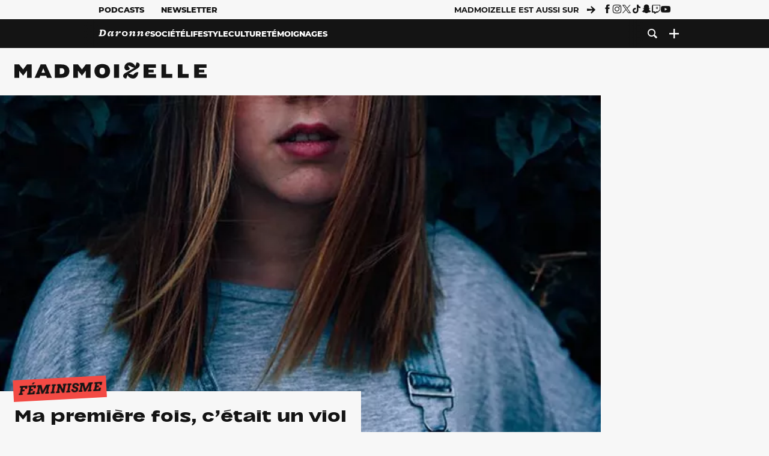

--- FILE ---
content_type: text/html; charset=UTF-8
request_url: https://www.madmoizelle.com/premiere-fois-viol-412295
body_size: 27569
content:
<!DOCTYPE html>
<html lang="fr-FR">

<head>
    <link rel="dns-prefetch" href="//scripts.static-od.com"/>
    <link rel="dns-prefetch" href="//c0.lestechnophiles.com"/>
    <link rel="dns-prefetch" href="//c1.lestechnophiles.com"/>
    <link rel="dns-prefetch" href="//c2.lestechnophiles.com"/>
    <link rel="dns-prefetch" href="//ddm.madmoizelle.com">

    <meta charset="UTF-8"/>
    <meta http-equiv="Content-Type" content="text/html; charset=UTF-8"/>
    <meta name="viewport" content="viewport-fit=cover, width=device-width, initial-scale=1, user-scalable=yes"/>
    <meta name="theme-color" content="#ffc505">

    
    <link rel="profile" href="http://gmpg.org/xfn/11"/>
    <link rel="pingback" href="https://www.madmoizelle.com/wp/xmlrpc.php"/>
    <link rel="apple-touch-icon" sizes="180x180" href="https://www.madmoizelle.com/wp-content/themes/madmoizelle-theme/assets/images/favicon/icon-x180.png">
    <link rel="icon" href="https://www.madmoizelle.com/wp-content/themes/madmoizelle-theme/assets/images/favicon/icon.svg"/>
    <link rel="icon" type="image/png" sizes="32x32" href="https://www.madmoizelle.com/wp-content/themes/madmoizelle-theme/assets/images/favicon/icon-x32.png">
    <link rel="icon" type="image/png" sizes="16x16" href="https://www.madmoizelle.com/wp-content/themes/madmoizelle-theme/assets/images/favicon/icon-x16.png"/>

            <script type="text/javascript">window.gdprAppliesGlobally=true;(function(){function a(e){if(!window.frames[e]){if(document.body&&document.body.firstChild){var t=document.body;var n=document.createElement("iframe");n.style.display="none";n.name=e;n.title=e;t.insertBefore(n,t.firstChild)}
            else{setTimeout(function(){a(e)},5)}}}function e(n,r,o,c,s){function e(e,t,n,a){if(typeof n!=="function"){return}if(!window[r]){window[r]=[]}var i=false;if(s){i=s(e,t,n)}if(!i){window[r].push({command:e,parameter:t,callback:n,version:a})}}e.stub=true;function t(a){if(!window[n]||window[n].stub!==true){return}if(!a.data){return}
                var i=typeof a.data==="string";var e;try{e=i?JSON.parse(a.data):a.data}catch(t){return}if(e[o]){var r=e[o];window[n](r.command,r.parameter,function(e,t){var n={};n[c]={returnValue:e,success:t,callId:r.callId};a.source.postMessage(i?JSON.stringify(n):n,"*")},r.version)}}
                if(typeof window[n]!=="function"){window[n]=e;if(window.addEventListener){window.addEventListener("message",t,false)}else{window.attachEvent("onmessage",t)}}}e("__tcfapi","__tcfapiBuffer","__tcfapiCall","__tcfapiReturn");a("__tcfapiLocator");(function(e){
                var t=document.createElement("script");t.id="spcloader";t.type="text/javascript";t.async=true;t.src="https://ddm.madmoizelle.com/"+e+"/loader.js?target="+document.location.hostname;t.charset="utf-8";var n=document.getElementsByTagName("script")[0];n.parentNode.insertBefore(t,n)})("a1eae917-f28e-4669-a7e7-8b28857ccf7a")})();</script>
        <script type="text/javascript">window.didomiConfig={sdkPath:'https://ddm.madmoizelle.com/',apiPath:'https://ddm.madmoizelle.com/api'};</script>
        <meta name='robots' content='index, follow, max-image-preview:large, max-snippet:-1, max-video-preview:-1' />
	<style>img:is([sizes="auto" i], [sizes^="auto," i]) { contain-intrinsic-size: 3000px 1500px }</style>
	
        <script>
            window.humanoidRgpd = {
                vendors: [{"vendor":"twitter","slug":"twitter","name":"Twitter","domains":["x.com","twitter.com","platform.twitter.com"]},{"vendor":"c:youtube","slug":"youtube","name":"YouTube","domains":["youtube.com","youtu.be"]},{"vendor":"c:spotify-embed","slug":"spotify","name":"Spotify","domains":["spotify.com"]},{"vendor":"793","slug":"twitch","name":"Twitch","domains":["twitch.tv"]},{"vendor":"c:instagram","slug":"instagram","name":"Instagram","domains":["instagram.com","instagr.am"]},{"vendor":"facebook","slug":"facebook","name":"Facebook","domains":["facebook.com","fb.com","fb.me"]},{"vendor":"c:applemusi-z4f23R4B","slug":"apple-music","name":"Apple Music","domains":["music.apple.com"]},{"vendor":"1120","slug":"voxeus","name":"Voxeus","display_name":"Bababam","domains":["bababam.com","voxeus.com","podcasts.voxeus.com","podcasts.madmoizelle.com"]},{"vendor":"c:acast-Jn8WkXKW","slug":"acast","name":"Acast","domains":["acast.com","acast.fr","embed.acast.com"]},{"vendor":"c:pinterest","slug":"pinterest","name":"Pinterest","domains":["pinterest.com","pin.it"]},{"vendor":"c:tumblr-3aEJCmnw","slug":"tumblr","name":"Tumblr","domains":["tumblr.com","tumblr.co"]},{"vendor":"c:tiktok-KZAUQLZ9","slug":"tiktok","name":"TikTok","domains":["tiktok.com"]},{"vendor":"c:reddit","slug":"reddit","name":"reddit","display_name":"Reddit","domains":["reddit.com","redd.it"]},{"vendor":"573","slug":"dailymotion","name":"Dailymotion","domains":["dailymotion.com"]},{"vendor":"c:vimeo","slug":"vimeo","name":"Vimeo","domains":["vimeo.com"]},{"vendor":"c:soundclou-FMwbRJcH","slug":"soundcloud","name":"SoundCloud","domains":["soundcloud.com"]},{"vendor":"833","slug":"disqus","name":"Disqus","domains":["disqus.com"]},{"vendor":"c:bluesky-zfNhFrTf","slug":"bluesky-social","name":"Bluesky Social","domains":["bsky.app"]}],
            }
        </script>
        <script src="https://www.madmoizelle.com/wp-content/plugins/humanoid-didomi/dist/didomi-v39dce2c97b3f3a47de3b.js"></script>

        <meta name="nli:image" content="https://c0.lestechnophiles.com/www.madmoizelle.com/wp-content/uploads/2016/05/premiere-fois-viol-temoignage-640x400.jpg?key=3ed4b42a" /><script type="text/javascript">
    window['gtag_enable_tcf_support'] = true;
    window.dataLayer = window.dataLayer || [];
    window.dataLayer.push({
        ...{"Post_type":"post","articletype":"chaud","contentType":"ct=article","articleId":"412295","authorname":"une-madmoizelle","publish_date":"2018-10-23T13:10:28+02:00","initial_publish_date":"2018-10-23T13:10:28+02:00","human_readable_publish_date":"23\/10\/2018","modified_date":"2018-10-23T13:15:57+02:00","agedays":"2650","agerange":"999","postage":"3","wordcount":"1431","primary_category":null,"blocks_list":["humanoid-gutenberg\/chapo"],"categories_array":["feminisme","societe"],"tags_array":["adolescence","violence"],"terms_array":["feminisme","societe","adolescence","violence"],"Author":"Une madmoiZelle","Published_at":"2018-10-23T13:10:28+02:00","Tags":"{feminisme}{societe}{adolescence}{violence}"},
        ...{ 'theme': document.documentElement.getAttribute('data-scheme') || 'light' }
    })
</script>

<script>
    (function(w,d,s,l,i){w[l]=w[l]||[];w[l].push({'gtm.start':
    new Date().getTime(),event:'gtm.js'});var f=d.getElementsByTagName(s)[0],
    j=d.createElement(s),dl=l!='dataLayer'?'&l='+l:'';j.async=true;j.src=
    'https://www.googletagmanager.com/gtm.js?id='+i+dl;f.parentNode.insertBefore(j,f);
    })(window,document,'script','dataLayer','GTM-PNZLJMP');
</script>
	<title>Première relation sexuelle, un viol : témoignage d&#039;une jeune femme</title>
	<meta name="description" content="Pour sa première fois, cette madmoiZelle ne se sentait pas prête. Mais son petit ami l&#039;était. Il a outrepassé son refus, et elle a mis longtemps à mettre les mots sur ce qu&#039;elle a vécu." />
	<link rel="canonical" href="https://www.madmoizelle.com/premiere-fois-viol-412295" />
	<meta property="og:locale" content="fr_FR" />
	<meta property="og:type" content="article" />
	<meta property="og:title" content="Première relation sexuelle, un viol : témoignage d&#039;une jeune femme" />
	<meta property="og:description" content="Pour sa première fois, cette madmoiZelle ne se sentait pas prête. Mais son petit ami l&#039;était. Il a outrepassé son refus, et elle a mis longtemps à mettre les mots sur ce qu&#039;elle a vécu." />
	<meta property="og:url" content="https://www.madmoizelle.com/premiere-fois-viol-412295" />
	<meta property="og:site_name" content="Madmoizelle" />
	<meta property="og:image" content="https://c0.lestechnophiles.com/www.madmoizelle.com/wp-content/uploads/2016/05/premiere-fois-viol-temoignage.jpg?resize=1600,900&key=bc45c35d&watermark" />
	<meta property="og:image:width" content="1600" />
	<meta property="og:image:height" content="900" />
	<meta property="og:image:type" content="image/jpeg" />
	<meta name="author" content="Une madmoiZelle" />
	<meta name="twitter:card" content="summary_large_image" />
	<meta name="twitter:label1" content="Written by" />
	<meta name="twitter:data1" content="Une madmoiZelle" />
	<meta name="twitter:label2" content="Est. reading time" />
	<meta name="twitter:data2" content="7 minutes" />
	<script type="application/ld+json" class="yoast-schema-graph">{"@context":"https://schema.org","@graph":[{"@type":"NewsArticle","@id":"https://www.madmoizelle.com/premiere-fois-viol-412295#article","isPartOf":{"@id":"https://www.madmoizelle.com/premiere-fois-viol-412295"},"author":{"name":"Une madmoiZelle","@id":"https://www.madmoizelle.com/#/schema/person/38161bd3b538f83587d4c8dbe392ea7a"},"headline":"Ma première fois, c&rsquo;était un viol","datePublished":"2018-10-23T11:10:28+00:00","dateModified":"2018-10-23T11:15:57+00:00","mainEntityOfPage":{"@id":"https://www.madmoizelle.com/premiere-fois-viol-412295"},"wordCount":1461,"commentCount":236,"publisher":{"@id":"https://www.madmoizelle.com/#organization"},"image":{"@id":"https://www.madmoizelle.com/premiere-fois-viol-412295#primaryimage"},"thumbnailUrl":"https://c0.lestechnophiles.com/www.madmoizelle.com/wp-content/uploads/2016/05/premiere-fois-viol-temoignage.jpg?resize=1600,900&key=bc45c35d&watermark","keywords":["Adolescence","Violence"],"articleSection":["Féminisme"],"inLanguage":"fr-FR","potentialAction":[{"@type":"CommentAction","name":"Comment","target":["https://www.madmoizelle.com/premiere-fois-viol-412295#respond"]}],"copyrightYear":"2018","copyrightHolder":{"@id":"https://www.madmoizelle.com/#organization"},"description":"Pour sa première fois, cette madmoiZelle ne se sentait pas prête. Mais son petit ami l'était. Il a outrepassé son refus, et elle a mis longtemps à mettre les mots sur ce qu'elle a vécu.","speakable":{"@type":"SpeakableSpecification","cssSelector":".article-excerpt"},"isAccessibleForFree":true},{"@type":"WebPage","@id":"https://www.madmoizelle.com/premiere-fois-viol-412295","url":"https://www.madmoizelle.com/premiere-fois-viol-412295","name":"Première relation sexuelle, un viol : témoignage d'une jeune femme","isPartOf":{"@id":"https://www.madmoizelle.com/#website"},"primaryImageOfPage":{"@id":"https://www.madmoizelle.com/premiere-fois-viol-412295#primaryimage"},"image":{"@id":"https://www.madmoizelle.com/premiere-fois-viol-412295#primaryimage"},"thumbnailUrl":"https://c0.lestechnophiles.com/www.madmoizelle.com/wp-content/uploads/2016/05/premiere-fois-viol-temoignage.jpg?resize=1600,900&key=bc45c35d&watermark","datePublished":"2018-10-23T11:10:28+00:00","dateModified":"2018-10-23T11:15:57+00:00","description":"Pour sa première fois, cette madmoiZelle ne se sentait pas prête. Mais son petit ami l'était. Il a outrepassé son refus, et elle a mis longtemps à mettre les mots sur ce qu'elle a vécu.","breadcrumb":{"@id":"https://www.madmoizelle.com/premiere-fois-viol-412295#breadcrumb"},"inLanguage":"fr-FR","potentialAction":[{"@type":"ReadAction","target":["https://www.madmoizelle.com/premiere-fois-viol-412295"]}]},{"@type":"ImageObject","inLanguage":"fr-FR","@id":"https://www.madmoizelle.com/premiere-fois-viol-412295#primaryimage","url":"https://c0.lestechnophiles.com/www.madmoizelle.com/wp-content/uploads/2016/05/premiere-fois-viol-temoignage.jpg?resize=1600,900&key=bc45c35d&watermark","contentUrl":"https://c0.lestechnophiles.com/www.madmoizelle.com/wp-content/uploads/2016/05/premiere-fois-viol-temoignage.jpg?resize=1600,900&key=bc45c35d&watermark","width":1600,"height":900},{"@type":"BreadcrumbList","@id":"https://www.madmoizelle.com/premiere-fois-viol-412295#breadcrumb","itemListElement":[{"@type":"ListItem","position":1,"name":"madmoizelle","item":"https://www.madmoizelle.com/"},{"@type":"ListItem","position":2,"name":"Société","item":"https://www.madmoizelle.com/rubriques/societe"},{"@type":"ListItem","position":3,"name":"Féminisme","item":"https://www.madmoizelle.com/rubriques/societe/feminisme"},{"@type":"ListItem","position":4,"name":"Ma première fois, c&rsquo;était un viol"}]},{"@type":"WebSite","@id":"https://www.madmoizelle.com/#website","url":"https://www.madmoizelle.com/","name":"Madmoizelle","description":"Le magazine qui écrit la société au féminin","publisher":{"@id":"https://www.madmoizelle.com/#organization"},"potentialAction":[{"@type":"SearchAction","target":{"@type":"EntryPoint","urlTemplate":"https://www.madmoizelle.com/?s={search_term_string}"},"query-input":{"@type":"PropertyValueSpecification","valueRequired":true,"valueName":"search_term_string"}}],"inLanguage":"fr-FR"},{"@type":"Organization","@id":"https://www.madmoizelle.com/#organization","name":"Madmoizelle","url":"https://www.madmoizelle.com/","logo":{"@type":"ImageObject","inLanguage":"fr-FR","@id":"https://www.madmoizelle.com/#/schema/logo/image/","url":"https://www.madmoizelle.com/wp-content/uploads/2021/07/logomad_1000.png","contentUrl":"https://www.madmoizelle.com/wp-content/uploads/2021/07/logomad_1000.png","width":1000,"height":1000,"caption":"Madmoizelle"},"image":{"@id":"https://www.madmoizelle.com/#/schema/logo/image/"}},{"@type":"Person","@id":"https://www.madmoizelle.com/#/schema/person/38161bd3b538f83587d4c8dbe392ea7a","name":"Une madmoiZelle","image":{"@type":"ImageObject","inLanguage":"fr-FR","@id":"https://www.madmoizelle.com/#/schema/person/image/","url":"https://secure.gravatar.com/avatar/6d48ade61e0c4f4af216855b244846723d057d914eddcd3f676ed18d9170c7c6?s=96&d=mm&r=g","contentUrl":"https://secure.gravatar.com/avatar/6d48ade61e0c4f4af216855b244846723d057d914eddcd3f676ed18d9170c7c6?s=96&d=mm&r=g","caption":"Une madmoiZelle"},"url":"https://www.madmoizelle.com/author/une-madmoizelle"}]}</script>
	<meta property="article:published_time" content="2018-10-23T11:10:28+00:00" />
	<meta property="article:modified_time" content="2018-10-23T11:15:57+00:00" />
	<meta property="og:updated_time" content="2018-10-23T11:15:57+00:00" />



        <meta name="parsely-title" content="Ma première fois, c&amp;rsquo;était un viol"/>
        <meta name="parsely-link" content="https://www.madmoizelle.com/premiere-fois-viol-412295"/>
        <meta name="parsely-type" content="post"/>

        
            <meta name="parsely-image-url" content="https://www.madmoizelle.com/wp-content/uploads/2016/05/premiere-fois-viol-temoignage-640x400.jpg"/>
            <meta name="parsely-pub-date" content="2018-10-23T13:10:28Z"/>
            <meta name="parsely-section" content="societe"/>
                                        <meta name="parsely-author" content="Une madmoiZelle"/>
                                        <meta name="parsely-tags" content="feminisme,societe,adolescence,violence,ct_article,at_chaud,pt_post"/>
            <meta name="parsely-post-id" content="412295"/>

            <script src="https://www.madmoizelle.com/wp-content/cache/83a4c75f-c574-4042-9672-d3f7fb80dd5c/e939069c8935d349731efce83e7e86306eb6158f.js" id="affilizz-rendering-js" defer data-wp-strategy="defer"></script>
<script defer src="https://www.madmoizelle.com/wp-content/themes/madmoizelle-theme/dist/javascripts/main-v569d98e7599f1f88fd44.js" id="jquery-js"></script>
<script id="jquery-js-after">
var theme_config={"ajaxurl":"https:\/\/www.madmoizelle.com\/wp\/wp-admin\/admin-ajax.php","theme":"https:\/\/www.madmoizelle.com\/wp-content\/themes\/madmoizelle-theme","themePath":"wp-content\/themes\/madmoizelle-theme","themeManifest":"https:\/\/www.madmoizelle.com\/wp-content\/uploads\/resources\/theme-manifest.json"}
</script>
<script defer src="https://www.madmoizelle.com/wp-content/themes/madmoizelle-theme/dist/javascripts/single-v569d98e7599f1f88fd44.js" id="single-js"></script>
<script>
    window.modifyLayout = {
        init: function () {
            if (window.initWallpaperCallback) {
                document.removeEventListener('wallpaper-ads', window.initWallpaperCallback);
            }

            const navHeader = document.getElementById('navigation-header');
            const ctBoc = document.getElementById('ctBoc');
            if (ctBoc) {
                ctBoc.style.position = 'relative';
                ctBoc.style.marginRight = 'auto';
                ctBoc.style.marginLeft = 'auto';
                ctBoc.style.maxWidth = '1000px';
                ctBoc.classList.add('has-bg-body-background-color');
            }

            const socials = document.getElementsByClassName('socials--header');
            if (socials.length) {
                for (var i = 0; i < socials.length; i += 1) {
                    socials[i].classList.add('is-hidden');
                }
            }

            const heroDuoCovers = document.querySelectorAll('.hero-duo .post-card__cover > picture');
            heroDuoCovers.forEach((hero) => {
                hero.style.aspectRatio = '5/4';
            })

            const heroDuopostCardContents = document.querySelectorAll('.hero-duo .post-card__title, .hero-duo .post-card__category');
            heroDuopostCardContents.forEach((el) => {
                el.style.setProperty('font-size', '1.25rem', 'important');
            })

            const articleContent = document.getElementsByClassName('article-content');
            if (articleContent.length) {
                articleContent[0].classList.add('no-align');
            }

            const headerCoverWrapper = document.getElementsByClassName('article-header__cover');
            if (headerCoverWrapper.length) {
                headerCoverWrapper[0].classList.add('container', 'pt-0', 'pb-4-desktop', 'p-0-mobile')
            }

            const headerContentWrapper = document.getElementsByClassName('article-header__content');
            if (headerContentWrapper.length) {
                headerContentWrapper[0].style.maxWidth = 'max-content';
                headerContentWrapper[0].style.marginLeft = '0';
            }

            const wallpaper = document.getElementById('wallpaper-ad');
            if (wallpaper && ctBoc) {
                wallpaper.style.position = 'sticky';
                wallpaper.style.top = '0';

                const wallpaperContainer = document.createElement('div');
                wallpaperContainer.id = 'wallpaper-ad-container';
                wallpaperContainer.style.position = 'absolute';
                wallpaperContainer.style.bottom = '0';
                wallpaperContainer.style.left = '0';
                wallpaperContainer.style.right = '0';
                wallpaperContainer.style.width = '100%';
                wallpaperContainer.style.top = navHeader.offsetHeight + 'px';

                let $refContainer = document.body;
                const $contentWrapper = document.querySelector('body > .wrapper');
                if ($contentWrapper) {
                    $refContainer = $contentWrapper;
                }

                $refContainer.insertBefore(wallpaperContainer, ctBoc);
                wallpaperContainer.appendChild(wallpaper);
            }



                        const billboards = document.getElementsByClassName('is-lovely-catfishb');
            if (billboards.length) {
                const headerBanner = billboards[0].closest('.article-header-banner');
                if (headerBanner) {
                    headerBanner.classList.add('is-hidden');
                } else if (document.getElementById('optidigital-adslot-Billboard_1')) {
                    billboards[0].classList.add('is-hidden');
                }
            }
        },
    }


    window.initWallpaperCallback = function () {
        window.modifyLayout.init();
    };

    var wallpaper = document.getElementById('wallpaper-ad');
    if (wallpaper) {
        window.modifyLayout.init();
    } else {
        document.addEventListener('wallpaper-ads', window.initWallpaperCallback);
    }
</script>
<link rel="EditURI" type="application/rsd+xml" title="RSD" href="https://www.madmoizelle.com/wp/xmlrpc.php?rsd" />

            <link rel="preload" as="font" type="font/woff2" crossOrigin="anonymous" href="/wp-content/themes/madmoizelle-theme/dist/fonts/3525fd90c061dc5315d1.woff2"/>
                    <link rel="preload" as="font" type="font/woff2" crossOrigin="anonymous" href="/wp-content/themes/madmoizelle-theme/dist/fonts/63fb1e0aeacd3399d5e3.woff2"/>
                    <link rel="preload" as="font" type="font/woff2" crossOrigin="anonymous" href="/wp-content/themes/madmoizelle-theme/dist/fonts/7dbcc8a5ea2289d83f65.woff2"/>
                    <link rel="preload" as="font" type="font/woff2" crossOrigin="anonymous" href="/wp-content/themes/madmoizelle-theme/dist/fonts/db9a3e0ba7eaea32e5f5.woff2"/>
                    <link rel="preload" as="font" type="font/woff2" crossOrigin="anonymous" href="/wp-content/themes/madmoizelle-theme/dist/fonts/091b209546e16313fd4f.woff2"/>
                    <link rel="preload" as="font" type="font/woff2" crossOrigin="anonymous" href="/wp-content/themes/madmoizelle-theme/dist/fonts/b71748ae4f80ec8c014d.woff2"/>
                    <link rel="preload" as="font" type="font/woff2" crossOrigin="anonymous" href="/wp-content/themes/madmoizelle-theme/dist/fonts/6bcc86190144949ef7f1.woff2"/>
                    <link rel="preload" as="font" type="font/woff2" crossOrigin="anonymous" href="/wp-content/themes/madmoizelle-theme/dist/fonts/479a7defbeb6da09af10.woff2"/>
                    <link rel="preload" as="font" type="font/woff2" crossOrigin="anonymous" href="/wp-content/themes/madmoizelle-theme/dist/fonts/e888d742c6aba4571635.woff2"/>
                    <link rel="preload" as="font" type="font/woff2" crossOrigin="anonymous" href="/wp-content/themes/madmoizelle-theme/dist/fonts/7eb3cffab978f67d1b5e.woff2"/>
                    <link rel="preload" as="font" type="font/woff2" crossOrigin="anonymous" href="/wp-content/themes/madmoizelle-theme/dist/fonts/e9e7366b380433129bb6.woff2?4biax1"/>
        <link href="https://www.madmoizelle.com/wp-content/themes/madmoizelle-theme/dist/styles/main-v569d98e7599f1f88fd44.css" media="all" rel="stylesheet" type="text/css" />        <script defer data-api="https://www.madmoizelle.com/plsbl/api/event" data-domain="madmoizelle.com" src="https://www.madmoizelle.com/plsbl/js/plausible.js"></script>
        <meta name="affilizz-media" content="63be7c1a854fb5049c111f6e" />
</head>

<body class="wp-singular post-template-default single single-post postid-412295 single-format-standard wp-embed-responsive wp-theme-madmoizelle-theme nojs has-primary-color is-societe">
            <script>document.body.className = document.body.className.replace('nojs', '');</script>
        <link href="https://www.madmoizelle.com/wp-content/themes/madmoizelle-theme/dist/styles/single-v569d98e7599f1f88fd44.css" media="all" rel="stylesheet" type="text/css" />    
<header id="navigation-header" class="navigation-header">
    <div class="navigation-header__desktop is-hidden-mobile">
        <div class="navigation-header__top-container">
            <div class="navigation-header__top-nav container">
                <nav aria-label="Podcast et Newsletter">
                    <ul class="navigation-header__top-nav-list is-flex">
                                            
<li
    class="is-top-nav-item "
    >
                        <a
                class="navigation-link "
                href="https://podcasts.madmoizelle.com"
                                                    target="_blank"
                            >
                
    
            Podcasts    
            </a>
            
    </li>
                                            
<li
    class="is-top-nav-item "
    >
                        <a
                class="navigation-link "
                href="https://www.madmoizelle.com/newsletters"
                                            >
                
    
            Newsletter    
            </a>
            
    </li>
                                        </ul>
                </nav>
                <nav class="is-flex is-align-items-center" aria-label="Réseaux sociaux">
                    <p class="has-text-weight-bold">Madmoizelle est aussi sur</p>
                    <span class="icon-arrow is-inline-block mx-2"></span>
                    <ul class="navigation-header__socials socials is-flex">
                        <li>
                <a title="Suivez nous sur Facebook"
                   href="https://www.facebook.com/madmoiZelle"
                   class="icon-fb"
                   target="_blank"
                   rel="noopener"></a>
            </li>
                                <li>
                <a title="Suivez nous sur Instagram"
                   href="https://www.instagram.com/madmoizelle/?hl=fr"
                   class="icon-insta"
                   target="_blank"
                   rel="noopener"></a>
            </li>
                                <li>
                <a title="Suivez nous sur X"
                   href="https://twitter.com/madmoiZelle"
                   class="icon-x"
                   target="_blank"
                   rel="noopener"></a>
            </li>
                                <li>
                <a title="Suivez nous sur Tiktok"
                   href="https://www.tiktok.com/@madmoizellecom"
                   class="icon-tiktok"
                   target="_blank"
                   rel="noopener"></a>
            </li>
                                <li>
                <a title="Suivez nous sur Snapchat"
                   href="https://www.snapchat.com/add/madmoizellecom"
                   class="icon-snap"
                   target="_blank"
                   rel="noopener"></a>
            </li>
                                <li>
                <a title="Suivez nous sur Twitch"
                   href="https://www.twitch.tv/madmoizelle"
                   class="icon-twitch"
                   target="_blank"
                   rel="noopener"></a>
            </li>
                                <li>
                <a title="Suivez nous sur Youtube"
                   href="https://www.youtube.com/user/madmoiZelledotcom"
                   class="icon-yt"
                   target="_blank"
                   rel="noopener"></a>
            </li>
                        </ul>
                </nav>
            </div>
        </div>
        <div class="navigation-header__bottom-container has-bg-nav-background">
            <nav class="container navigation-header__bottom-nav " aria-label="Navigation Principale">
                                <ul class="navigation-header__categories is-hscroll pl-2">
                                                                                    <li class="is-daronne">
                        <a href="https://www.madmoizelle.com/rubriques/daronne"
                           class="navigation-link is-flex is-align-items-center ">
                                                        <svg viewBox="0 0 114 16" aria-label="Daronne" role="img">
                                <title>Aller sur Daronne</title>
                                <use href="https://www.madmoizelle.com/wp-content/themes/madmoizelle-theme/assets/images/daronne/full-logo.svg#logo"
                                     class="is-daronne-svg"></use>
                            </svg>
                                                    </a>
                    </li>
                                                                <li class="is-societe">
                        <a href="https://www.madmoizelle.com/rubriques/societe"
                           class="navigation-link is-flex is-align-items-center active">
                                                        <span class="">
                                Société                            </span>
                                                    </a>
                    </li>
                                                                <li class="is-lifestyle">
                        <a href="https://www.madmoizelle.com/rubriques/lifestyle"
                           class="navigation-link is-flex is-align-items-center ">
                                                        <span class="">
                                Lifestyle                            </span>
                                                    </a>
                    </li>
                                                                <li class="is-culture">
                        <a href="https://www.madmoizelle.com/rubriques/culture"
                           class="navigation-link is-flex is-align-items-center ">
                                                        <span class="">
                                Culture                            </span>
                                                    </a>
                    </li>
                                                                <li class="is-temoignages">
                        <a href="https://www.madmoizelle.com/motsclefs/temoignages"
                           class="navigation-link is-flex is-align-items-center ">
                                                        <span class="">
                                Témoignages                            </span>
                                                    </a>
                    </li>
                                    </ul>
                <ul class="navigation-header__menu">
                                    
<li
    class="is-search "
    >
                        <a
                class="navigation-link "
                href="https://www.madmoizelle.com/?s"
                                    aria-label="Recherche"
                                            >
                
            <span class="icon-search"></span>
    
    
            </a>
            
    </li>
                                    
<li
    class="is-plus navigation-dropdown"
    >
                        <button
                class="navigation-link "
                                    aria-label="Ouvrir le menu"
                                data-controls="desktop-menu"
            >
                
            <span class="icon-plus"></span>
    
    
            </button>
            
            <ul id="desktop-menu" hidden>
                            
<li
    class="is-dropdown-item "
    >
                        <a
                class="navigation-link "
                href="https://forums.madmoizelle.com"
                                                    target="_blank"
                            >
                
    
            Forum    
            </a>
            
    </li>
                            
<li
    class="is-dropdown-item "
    >
                        <a
                class="navigation-link "
                href="https://www.madmoizelle.com/motsclefs/bons-plans"
                                            >
                
    
            Bons plans    
            </a>
            
    </li>
                            
<li
    class="is-dropdown-item "
    >
                        <a
                class="navigation-link "
                href="https://www.madmoizelle.com/motsclefs/guide-achat"
                                            >
                
    
            Guides d'achat    
            </a>
            
    </li>
                            
<li
    class="is-dropdown-item "
    >
                        <a
                class="navigation-link "
                href="https://www.madmoizelle.com/motsclefs/test"
                                            >
                
    
            Tests    
            </a>
            
    </li>
                            
<li
    class="is-separator "
            aria-hidden="true"
    >
    
    </li>
                            
<li
    class="is-dropdown-item "
    >
                        <a
                class="navigation-link "
                href="https://www.madmoizelle.com/mentions-legales"
                                            >
                
    
            Mentions légales    
            </a>
            
    </li>
                            
<li
    class="is-dropdown-item "
    >
                        <a
                class="navigation-link "
                href="https://www.madmoizelle.com/contact"
                                            >
                
    
            Contact    
            </a>
            
    </li>
                            
<li
    class="is-dropdown-item "
    >
                        <a
                class="navigation-link "
                href="https://www.madmoizelle.com/politique-cookies"
                                            >
                
    
            Politique cookies    
            </a>
            
    </li>
                            
<li
    class="is-dropdown-item "
    >
                        <a
                class="navigation-link "
                href="https://www.madmoizelle.com/politique-de-traitement-des-donnees-personnelles"
                                            >
                
    
            Données personnelles    
            </a>
            
    </li>
                    </ul>
    </li>
                                </ul>
            </nav>
        </div>
    </div>
    <div class="navigation-header__mobile is-hidden-tablet">
        <div class="navigation-header__mobile-nav">
            <div class="navigation-dropdown px-2">
                <button class="navigation-link is-flex" aria-label="Ouvrir le menu" data-controls="mobile-menu">
                    <span id="burger-menu-icon" class="icon-burgermenu"></span>
                </button>
            </div>
            <div class="site-logo-wrapper container">
    <div class="site-logo">
                    <a title="Madmoizelle" href="https://www.madmoizelle.com/">
                                    <svg viewBox="0 0 1197 101" role="img">>
                        <title>Accueil de Madmoizelle</title>
                        <use href="https://www.madmoizelle.com/wp-content/themes/madmoizelle-theme/assets/images/full-logo.svg#logo"></use>
                    </svg>
                            </a>
            </div>
</div>
            <ul class="navigation-header__menu">
                            
<li
    class="is-search "
    >
                        <a
                class="navigation-link "
                href="https://www.madmoizelle.com/?s"
                                    aria-label="Recherche"
                                            >
                
            <span class="icon-search"></span>
    
    
            </a>
            
    </li>
                        </ul>
        </div>
        <div id="mobile-menu" class="navigation-header__mobile-menu" hidden>
            <nav class="navigation-header__mobile-categories" aria-label="Rubriques">
                <ul class="navigation-header__categories">
                                                            <li class="is-daronne">
                        <div id="daronne" aria-label="Afficher les sous-catégories" data-controls="category-dropdown"
                             class="category-dropdown">
                            <a href="https://www.madmoizelle.com/rubriques/daronne"
                               class="navigation-link ">
                                                                <svg viewBox="0 0 114 16" aria-label="Daronne" role="img">
                                    <title>Aller sur Daronne</title>
                                    <use href="https://www.madmoizelle.com/wp-content/themes/madmoizelle-theme/assets/images/daronne/full-logo.svg#logo"
                                         class="is-daronne-svg"></use>
                                </svg>
                                                            </a>
                                                        <span id="daronne-dropdown-icon" class="category-dropdown-icon icon-chevron2 is-inline-block is-size-title-card is-white mr-2"></span>
                                                    </div>
                                                <ul class="navigation-header__sub-categories" data-controls="category-children" hidden>
                                                        <li>
                                <a href="https://www.madmoizelle.com/rubriques/daronne/chere-daronne"
                                   class="navigation-link is-flex is-align-items-center is-sub-category
                                   ">
                                    <span>
                                        Chère Daronne                                    </span>
                                </a>
                            </li>
                                                        <li>
                                <a href="https://www.madmoizelle.com/rubriques/daronne/couple"
                                   class="navigation-link is-flex is-align-items-center is-sub-category
                                   ">
                                    <span>
                                        Couple                                    </span>
                                </a>
                            </li>
                                                        <li>
                                <a href="https://www.madmoizelle.com/rubriques/daronne/amour-et-eau-fraiche"
                                   class="navigation-link is-flex is-align-items-center is-sub-category
                                   ">
                                    <span>
                                        D'amour et d'eau fraiche                                    </span>
                                </a>
                            </li>
                                                        <li>
                                <a href="https://www.madmoizelle.com/rubriques/daronne/grossesse"
                                   class="navigation-link is-flex is-align-items-center is-sub-category
                                   ">
                                    <span>
                                        Grossesse                                    </span>
                                </a>
                            </li>
                                                        <li>
                                <a href="https://www.madmoizelle.com/rubriques/daronne/parentalite"
                                   class="navigation-link is-flex is-align-items-center is-sub-category
                                   ">
                                    <span>
                                        Parentalité                                    </span>
                                </a>
                            </li>
                                                        <li>
                                <a href="https://www.madmoizelle.com/rubriques/daronne/quand-on-aime-on-compte"
                                   class="navigation-link is-flex is-align-items-center is-sub-category
                                   ">
                                    <span>
                                        Quand on aime, on compte                                    </span>
                                </a>
                            </li>
                                                    </ul>
                                            </li>
                                        <li class="is-societe">
                        <div id="societe" aria-label="Afficher les sous-catégories" data-controls="category-dropdown"
                             class="category-dropdown">
                            <a href="https://www.madmoizelle.com/rubriques/societe"
                               class="navigation-link active">
                                                                <span>
                                    Société                                </span>
                                                            </a>
                                                        <span id="societe-dropdown-icon" class="category-dropdown-icon icon-chevron2 is-inline-block is-size-title-card is-white mr-2"></span>
                                                    </div>
                                                <ul class="navigation-header__sub-categories" data-controls="category-children" hidden>
                                                        <li>
                                <a href="https://www.madmoizelle.com/rubriques/societe/actualites-societe"
                                   class="navigation-link is-flex is-align-items-center is-sub-category
                                   ">
                                    <span>
                                        Actualités                                    </span>
                                </a>
                            </li>
                                                        <li>
                                <a href="https://www.madmoizelle.com/rubriques/societe/animaux"
                                   class="navigation-link is-flex is-align-items-center is-sub-category
                                   ">
                                    <span>
                                        Animaux                                    </span>
                                </a>
                            </li>
                                                        <li>
                                <a href="https://www.madmoizelle.com/rubriques/societe/chronique"
                                   class="navigation-link is-flex is-align-items-center is-sub-category
                                   ">
                                    <span>
                                        Chronique                                    </span>
                                </a>
                            </li>
                                                        <li>
                                <a href="https://www.madmoizelle.com/rubriques/societe/ecologie"
                                   class="navigation-link is-flex is-align-items-center is-sub-category
                                   ">
                                    <span>
                                        Écologie                                    </span>
                                </a>
                            </li>
                                                        <li>
                                <a href="https://www.madmoizelle.com/rubriques/societe/feminisme"
                                   class="navigation-link is-flex is-align-items-center is-sub-category
                                   ">
                                    <span>
                                        Féminisme                                    </span>
                                </a>
                            </li>
                                                        <li>
                                <a href="https://www.madmoizelle.com/rubriques/societe/justice"
                                   class="navigation-link is-flex is-align-items-center is-sub-category
                                   ">
                                    <span>
                                        Justice                                    </span>
                                </a>
                            </li>
                                                        <li>
                                <a href="https://www.madmoizelle.com/rubriques/societe/politique"
                                   class="navigation-link is-flex is-align-items-center is-sub-category
                                   ">
                                    <span>
                                        Politique                                    </span>
                                </a>
                            </li>
                                                        <li>
                                <a href="https://www.madmoizelle.com/rubriques/societe/sante"
                                   class="navigation-link is-flex is-align-items-center is-sub-category
                                   ">
                                    <span>
                                        Santé                                    </span>
                                </a>
                            </li>
                                                        <li>
                                <a href="https://www.madmoizelle.com/rubriques/societe/sport"
                                   class="navigation-link is-flex is-align-items-center is-sub-category
                                   ">
                                    <span>
                                        Sport                                    </span>
                                </a>
                            </li>
                                                    </ul>
                                            </li>
                                        <li class="is-lifestyle">
                        <div id="lifestyle" aria-label="Afficher les sous-catégories" data-controls="category-dropdown"
                             class="category-dropdown">
                            <a href="https://www.madmoizelle.com/rubriques/lifestyle"
                               class="navigation-link ">
                                                                <span>
                                    Lifestyle                                </span>
                                                            </a>
                                                        <span id="lifestyle-dropdown-icon" class="category-dropdown-icon icon-chevron2 is-inline-block is-size-title-card is-white mr-2"></span>
                                                    </div>
                                                <ul class="navigation-header__sub-categories" data-controls="category-children" hidden>
                                                        <li>
                                <a href="https://www.madmoizelle.com/rubriques/lifestyle/argent"
                                   class="navigation-link is-flex is-align-items-center is-sub-category
                                   ">
                                    <span>
                                        Argent                                    </span>
                                </a>
                            </li>
                                                        <li>
                                <a href="https://www.madmoizelle.com/rubriques/lifestyle/beaute"
                                   class="navigation-link is-flex is-align-items-center is-sub-category
                                   ">
                                    <span>
                                        Beauté                                    </span>
                                </a>
                            </li>
                                                        <li>
                                <a href="https://www.madmoizelle.com/rubriques/lifestyle/bien-etre"
                                   class="navigation-link is-flex is-align-items-center is-sub-category
                                   ">
                                    <span>
                                        Bien-être                                    </span>
                                </a>
                            </li>
                                                        <li>
                                <a href="https://www.madmoizelle.com/rubriques/lifestyle/deco"
                                   class="navigation-link is-flex is-align-items-center is-sub-category
                                   ">
                                    <span>
                                        Déco                                    </span>
                                </a>
                            </li>
                                                        <li>
                                <a href="https://www.madmoizelle.com/rubriques/lifestyle/miam"
                                   class="navigation-link is-flex is-align-items-center is-sub-category
                                   ">
                                    <span>
                                        Food                                    </span>
                                </a>
                            </li>
                                                        <li>
                                <a href="https://www.madmoizelle.com/rubriques/lifestyle/mode"
                                   class="navigation-link is-flex is-align-items-center is-sub-category
                                   ">
                                    <span>
                                        Mode                                    </span>
                                </a>
                            </li>
                                                        <li>
                                <a href="https://www.madmoizelle.com/rubriques/lifestyle/psycho-sexo"
                                   class="navigation-link is-flex is-align-items-center is-sub-category
                                   ">
                                    <span>
                                        Psycho-sexo                                    </span>
                                </a>
                            </li>
                                                        <li>
                                <a href="https://www.madmoizelle.com/rubriques/lifestyle/travail"
                                   class="navigation-link is-flex is-align-items-center is-sub-category
                                   ">
                                    <span>
                                        Travail                                    </span>
                                </a>
                            </li>
                                                        <li>
                                <a href="https://www.madmoizelle.com/rubriques/lifestyle/voyages"
                                   class="navigation-link is-flex is-align-items-center is-sub-category
                                   ">
                                    <span>
                                        Voyages                                    </span>
                                </a>
                            </li>
                                                    </ul>
                                            </li>
                                        <li class="is-culture">
                        <div id="culture" aria-label="Afficher les sous-catégories" data-controls="category-dropdown"
                             class="category-dropdown">
                            <a href="https://www.madmoizelle.com/rubriques/culture"
                               class="navigation-link ">
                                                                <span>
                                    Culture                                </span>
                                                            </a>
                                                        <span id="culture-dropdown-icon" class="category-dropdown-icon icon-chevron2 is-inline-block is-size-title-card is-white mr-2"></span>
                                                    </div>
                                                <ul class="navigation-header__sub-categories" data-controls="category-children" hidden>
                                                        <li>
                                <a href="https://www.madmoizelle.com/rubriques/culture/arts-expos"
                                   class="navigation-link is-flex is-align-items-center is-sub-category
                                   ">
                                    <span>
                                        Arts &amp; Expos                                    </span>
                                </a>
                            </li>
                                                        <li>
                                <a href="https://www.madmoizelle.com/rubriques/culture/cinema"
                                   class="navigation-link is-flex is-align-items-center is-sub-category
                                   ">
                                    <span>
                                        Cinéma                                    </span>
                                </a>
                            </li>
                                                        <li>
                                <a href="https://www.madmoizelle.com/rubriques/culture/sur-le-web"
                                   class="navigation-link is-flex is-align-items-center is-sub-category
                                   ">
                                    <span>
                                        Culture Web                                    </span>
                                </a>
                            </li>
                                                        <li>
                                <a href="https://www.madmoizelle.com/rubriques/culture/livres"
                                   class="navigation-link is-flex is-align-items-center is-sub-category
                                   ">
                                    <span>
                                        Livres                                    </span>
                                </a>
                            </li>
                                                        <li>
                                <a href="https://www.madmoizelle.com/rubriques/culture/musique"
                                   class="navigation-link is-flex is-align-items-center is-sub-category
                                   ">
                                    <span>
                                        Musique                                    </span>
                                </a>
                            </li>
                                                        <li>
                                <a href="https://www.madmoizelle.com/rubriques/culture/serie-tele"
                                   class="navigation-link is-flex is-align-items-center is-sub-category
                                   ">
                                    <span>
                                        Séries                                    </span>
                                </a>
                            </li>
                                                        <li>
                                <a href="https://www.madmoizelle.com/rubriques/culture/informatique"
                                   class="navigation-link is-flex is-align-items-center is-sub-category
                                   ">
                                    <span>
                                        Tech                                    </span>
                                </a>
                            </li>
                                                        <li>
                                <a href="https://www.madmoizelle.com/rubriques/culture/tele"
                                   class="navigation-link is-flex is-align-items-center is-sub-category
                                   ">
                                    <span>
                                        Télé                                    </span>
                                </a>
                            </li>
                                                    </ul>
                                            </li>
                                        <li class="is-temoignages">
                        <div id="temoignages" aria-label="Afficher les sous-catégories" data-controls="category-dropdown"
                             class="category-dropdown">
                            <a href="https://www.madmoizelle.com/motsclefs/temoignages"
                               class="navigation-link ">
                                                                <span>
                                    Témoignages                                </span>
                                                            </a>
                                                    </div>
                                            </li>
                                    </ul>
            </nav>
            <nav aria-label="Nos autres plateformes et les bons plans">
                <ul class="navigation-header__mobile-items">
                                            
<li
    class="is-mobile-menu-item "
    >
                        <a
                class="navigation-link "
                href="https://podcasts.madmoizelle.com"
                                                    target="_blank"
                            >
                
    
            Podcasts    
            </a>
            
    </li>
                                            
<li
    class="is-mobile-menu-item "
    >
                        <a
                class="navigation-link "
                href="https://www.madmoizelle.com/newsletters"
                                            >
                
    
            Newsletter    
            </a>
            
    </li>
                                            
<li
    class="is-mobile-menu-item "
    >
                        <a
                class="navigation-link "
                href="https://www.madmoizelle.com/motsclefs/bons-plans"
                                            >
                
    
            Bons plans    
            </a>
            
    </li>
                                            
<li
    class="is-mobile-menu-item "
    >
                        <a
                class="navigation-link "
                href="https://forums.madmoizelle.com"
                                                    target="_blank"
                            >
                
    
            Forum    
            </a>
            
    </li>
                                            
<li
    class="is-dropdown-item "
    >
                        <a
                class="navigation-link "
                href="https://www.madmoizelle.com/motsclefs/guide-achat"
                                            >
                
    
            Guides d'achat    
            </a>
            
    </li>
                                            
<li
    class="is-dropdown-item "
    >
                        <a
                class="navigation-link "
                href="https://www.madmoizelle.com/motsclefs/test"
                                            >
                
    
            Tests    
            </a>
            
    </li>
                                    </ul>
            </nav>
            <nav aria-label="Réseaux sociaux">
                <ul class="navigation-header__mobile-socials">
                    <li  class="socials-title">Madmoizelle est aussi sur</li>
                    <ul class="navigation-header__socials socials is-flex">
                        <li>
                <a title="Suivez nous sur Facebook"
                   href="https://www.facebook.com/madmoiZelle"
                   class="icon-fb"
                   target="_blank"
                   rel="noopener"></a>
            </li>
                                <li>
                <a title="Suivez nous sur Instagram"
                   href="https://www.instagram.com/madmoizelle/?hl=fr"
                   class="icon-insta"
                   target="_blank"
                   rel="noopener"></a>
            </li>
                                <li>
                <a title="Suivez nous sur X"
                   href="https://twitter.com/madmoiZelle"
                   class="icon-x"
                   target="_blank"
                   rel="noopener"></a>
            </li>
                                <li>
                <a title="Suivez nous sur Tiktok"
                   href="https://www.tiktok.com/@madmoizellecom"
                   class="icon-tiktok"
                   target="_blank"
                   rel="noopener"></a>
            </li>
                                <li>
                <a title="Suivez nous sur Snapchat"
                   href="https://www.snapchat.com/add/madmoizellecom"
                   class="icon-snap"
                   target="_blank"
                   rel="noopener"></a>
            </li>
                                <li>
                <a title="Suivez nous sur Twitch"
                   href="https://www.twitch.tv/madmoizelle"
                   class="icon-twitch"
                   target="_blank"
                   rel="noopener"></a>
            </li>
                                <li>
                <a title="Suivez nous sur Youtube"
                   href="https://www.youtube.com/user/madmoiZelledotcom"
                   class="icon-yt"
                   target="_blank"
                   rel="noopener"></a>
            </li>
                        </ul>
                </ul>
            </nav>
            <nav aria-label="Liens RGPD">
                <ul class="navigation-header__mobile-rgpd mobile-menu-grid">
                                            
<li
    class="is-rgpd-item "
    >
                        <a
                class="navigation-link "
                href="https://www.madmoizelle.com/mentions-legales"
                                            >
                
    
            Mentions légales    
            </a>
            
    </li>
                                            
<li
    class="is-rgpd-item "
    >
                        <a
                class="navigation-link "
                href="https://www.madmoizelle.com/contact"
                                            >
                
    
            Contact    
            </a>
            
    </li>
                                            
<li
    class="is-rgpd-item "
    >
                        <a
                class="navigation-link "
                href="https://www.madmoizelle.com/politique-cookies"
                                            >
                
    
            Politique cookies    
            </a>
            
    </li>
                                            
<li
    class="is-rgpd-item "
    >
                        <a
                class="navigation-link "
                href="https://www.madmoizelle.com/politique-de-traitement-des-donnees-personnelles"
                                            >
                
    
            Données personnelles    
            </a>
            
    </li>
                                    </ul>
            </nav>
        </div>
    </div>
</header>
    <div id="ctBoc" data-site="madmoizelle" class="mt-4-mobile">
<div id="single">
    <article class="article-container">
        <div class="twitch-player w-100 js-has-background">
    <div class="container is-paddingless is-relative">
        <div class="live-badge m-2 has-text-centered left-desktop is-absolute">
    <svg class="live-badge__bg w-100 h-100" xmlns="http://www.w3.org/2000/svg" xmlns:xlink="http://www.w3.org/1999/xlink" viewBox="0 0 73 73">
        <polygon fill="#FF3931" points="51.8,3.7 35.8,6.6 19.5,3.4 12.5,17 0.3,26.8 7.5,40.9 8.5,56.3 24.5,60.2 38,69.6 50.8,60.4 66.6,56.7 66.5,41.3 72.7,27.4 59.8,17.4 "/>
    </svg>
    <div class="live-badge__label is-absolute has-text-weight-black is-uppercase is-size-small has-text-body-invert">Live now</div>
</div>
        <div class="twitch-player__content is-relative w-100 h-100">
            <!-- Add a placeholder for the Twitch embed -->
        <div id="twitch-embed" data-lazy-func="loadTwitchLive" data-muted="1" data-lazy-script-url="https://embed.twitch.tv/embed/v1.js" data-twitch-channel="madmoizelle" data-twitch-parent="www.madmoizelle.com"></div>
        
        </div>
        <a href="https://www.twitch.tv/madmoizelle" target="_blank" rel="noopener" class="twitch-player__collapsed-content has-text-weight-bold is-relative w-100">
            <div class="twitch-player__title-wrapper">
                <div class="live-badge m-2 has-text-centered left-desktop is-relative">
    <svg class="live-badge__bg w-100 h-100" xmlns="http://www.w3.org/2000/svg" xmlns:xlink="http://www.w3.org/1999/xlink" viewBox="0 0 73 73">
        <polygon fill="#FF3931" points="51.8,3.7 35.8,6.6 19.5,3.4 12.5,17 0.3,26.8 7.5,40.9 8.5,56.3 24.5,60.2 38,69.6 50.8,60.4 66.6,56.7 66.5,41.3 72.7,27.4 59.8,17.4 "/>
    </svg>
    <div class="live-badge__label is-absolute has-text-weight-black is-uppercase is-size-small has-text-body-invert">Live now</div>
</div>
                <span class="twitch-player__title"></span> <i class="icon-twitch"></i> <i class="icon-arrow"></i>
            </div>
        </a>
        <div class="twitch-player__collapse is-absolute has-text-weight-medium">
            <i class="icon-hide"></i> Masquer
        </div>
    </div>
</div>
        
<header class="article-header">
    <div class="article-header__logo is-hidden-mobile">
        <div class="site-logo-wrapper container">
    <div class="site-logo">
                    <a title="Madmoizelle" href="https://www.madmoizelle.com/">
                                    <svg viewBox="0 0 1197 101" role="img">>
                        <title>Accueil de Madmoizelle</title>
                        <use href="https://www.madmoizelle.com/wp-content/themes/madmoizelle-theme/assets/images/full-logo.svg#logo"></use>
                    </svg>
                            </a>
            </div>
</div>
    </div>
    <div class="article-header__inner">
        <div class="article-header__cover">
            <picture><source srcset="https://c0.lestechnophiles.com/www.madmoizelle.com/wp-content/uploads/2016/05/premiere-fois-viol-temoignage-640x400.jpg?webp=1&resize=640,361&key=3ed4b42a 1064w,https://c0.lestechnophiles.com/www.madmoizelle.com/wp-content/uploads/2016/05/premiere-fois-viol-temoignage-640x400.jpg?webp=1&resize=532,300&key=3ed4b42a 532w,https://c0.lestechnophiles.com/www.madmoizelle.com/wp-content/uploads/2016/05/premiere-fois-viol-temoignage-640x400.jpg?webp=1&resize=640,361&key=3ed4b42a 2128w,https://c0.lestechnophiles.com/www.madmoizelle.com/wp-content/uploads/2016/05/premiere-fois-viol-temoignage-640x400.jpg?webp=1&resize=480,270&key=3ed4b42a 480w" type="image/webp"><img decoding="async" width="1064" height="600" loading="eager" alt="premiere-fois-viol-temoignage" title="premiere-fois-viol-temoignage" fetchpriority="high" src="https://c0.lestechnophiles.com/www.madmoizelle.com/wp-content/uploads/2016/05/premiere-fois-viol-temoignage-640x400.jpg?resize=640,361&key=3ed4b42a" srcset="https://c0.lestechnophiles.com/www.madmoizelle.com/wp-content/uploads/2016/05/premiere-fois-viol-temoignage-640x400.jpg?resize=640,361&key=3ed4b42a 1064w,https://c0.lestechnophiles.com/www.madmoizelle.com/wp-content/uploads/2016/05/premiere-fois-viol-temoignage-640x400.jpg?resize=532,300&key=3ed4b42a 532w,https://c0.lestechnophiles.com/www.madmoizelle.com/wp-content/uploads/2016/05/premiere-fois-viol-temoignage-640x400.jpg?resize=640,361&key=3ed4b42a 2128w,https://c0.lestechnophiles.com/www.madmoizelle.com/wp-content/uploads/2016/05/premiere-fois-viol-temoignage-640x400.jpg?resize=480,270&key=3ed4b42a 480w"/></picture>        </div>
        <div class="article-header__content">
            <div class="container has-bg-body-background-color">
                <div class="article-header-content-wrapper">
                    <div class="article-header-bottom ">

    <div class="is-relative">
                    <a href="https://www.madmoizelle.com/rubriques/societe/feminisme"
class="badge-category is-top-0 is-left-0" >
Féminisme</a>
        
        <h1 class="article-header__title">
            Ma première fois, c&rsquo;était un viol        </h1>
    </div>

            <div class="article-author__wrapper my-2 is-flex">
            <div class="article-authors">
                                        <a href="https://www.madmoizelle.com/author/une-madmoizelle" class="article-author has-text-primary-hover is-italic">
                    Une madmoiZelle                </a>
                                        </div>
            <div class="is-flex">
                <span class="publication-date">
                    Publié le                    <time class="" datetime="2018-10-23T13:10:28+02:00">
    23 octobre 2018 à 13h10</time>
                </span>

                                    <span class="comment-count is-align-self-flex-end">
                        <a href="#comments" class="has-text-card-background has-text-body has-text-primary-hover">
                            <span class="icon-comment has-text-primary"></span>
                            <span class="ml-1">
                                236                            </span>
                        </a>
                    </span>
                            </div>
        </div>
    
    </div>
                </div>
            </div>
        </div>
    </div>
</header>

            <div class="container article-header-banner has-text-centered py-0 is-hidden-mobile">
                    </div>
            <div id="main-page" class="container single-content ">
                            <div class="mb-3 mt-3">
                    <nav class="breadcrumb">
    <ol class="is-uppercase is-size-small">
                    <li class="is-inline has-text-body has-text-weight-semibold">
                                    <a href="https://www.madmoizelle.com/"
                       class='has-text-primary-hover has-text-body has-text-link-active'>
                        madmoizelle                    </a>
                            </li>
                    <li class="is-inline has-text-body has-text-weight-semibold">
                                    <a href="https://www.madmoizelle.com/rubriques/societe"
                       class='has-text-primary-hover has-text-body has-text-link-active'>
                        Société                    </a>
                            </li>
                    <li class="is-inline has-text-body has-text-weight-semibold">
                                    <a href="https://www.madmoizelle.com/rubriques/societe/feminisme"
                       class='has-text-primary-hover has-text-body has-text-link-active'>
                        Féminisme                    </a>
                            </li>
            </ol>
</nav>
                </div>
                        <div class="columns is-flex-wrap-wrap">
                <div class="column is-12-touch has-bg-body-background-color">
                    <div class="single-content__content">
                                                                        
<div class="article-content">
                    <div class="article-excerpt mb-3 has-text-weight-bold is-italic is-family-serif">Pour sa premi&egrave;re fois, cette madmoiZelle ne se sentait pas pr&ecirc;te. Mais son petit ami l&rsquo;&eacute;tait. Il a outrepass&eacute; son refus, et elle a mis longtemps &agrave; mettre les mots sur ce qu&rsquo;elle a v&eacute;cu.</div>
<p style="text-align: right;"><em>Publi&eacute; initialement le 17 ao&ucirc;t 2015</em></p>
<h2>Comment j&rsquo;ai rencontr&eacute; celui qui m&rsquo;a viol&eacute;e</h2>
<p>J&rsquo;avais quatorze ans et j&rsquo;avais jamais eu de petit ami.</p>
<p>D&rsquo;un coup il y a eu ce gar&ccedil;on. Je l&rsquo;ai rencontr&eacute; l&agrave; o&ugrave; je faisais mon stage de troisi&egrave;me, je m&rsquo;en souviens tr&egrave;s bien. Il &eacute;tait muscl&eacute; et il sentait bon le m&acirc;le.</p>
<p>Il me consid&eacute;rait comme une personne, <strong>comme une femme, m&ecirc;me</strong>.</p>
<p>Il me complimentait sur mon physique m&ecirc;me quand je faisais le plus minime des changements, mais qui pour moi signifiait beaucoup, genre porter mes cheveux d&eacute;tach&eacute;s alors que j&rsquo;avais toujours la plus simple des queues-de-cheval moches.</p>
<p>Il me disait que &ccedil;a m&rsquo;allait bien, que &ccedil;a allait rendre les autres gar&ccedil;ons de mon &acirc;ge fous.</p>
<p>J&rsquo;aimais bien ses compliments. Ils me faisaient rougir et plaisir, aussi. <strong>Je commen&ccedil;ais &agrave; avoir envie de plaire</strong> et j&rsquo;avais l&rsquo;impression que &ccedil;a ne marcherait jamais. Alors que sur lui, si.</p>
<h2>Mon premier petit ami, celui qui m&rsquo;a viol&eacute;e</h2>
<p>Un soir, il m&rsquo;a raccompagn&eacute;e chez moi. Nous nous sommes embrass&eacute;s, maladroitement, car moi c&rsquo;&eacute;tait la premi&egrave;re fois que j&rsquo;effleurais les l&egrave;vres de quelqu&rsquo;un.</p>
<p>Je n&rsquo;avais jamais touch&eacute; un torse masculin, jamais fr&ocirc;l&eacute; les lobes d&rsquo;oreille d&rsquo;un gar&ccedil;on que j&rsquo;aimais bien.</p>
<p>Nous nous sommes embrass&eacute;s pendant deux minutes ou cent ans, et j&rsquo;&eacute;tais bien ainsi, cach&eacute;e derri&egrave;re le jardin de mes parents, qui n&rsquo;auraient pas vu cet amour d&rsquo;un bon &oelig;il.</p>
<p>&Agrave; un moment il a &eacute;t&eacute; un peu loin, il a touch&eacute; mes seins sous mon soutien-gorge, et j&rsquo;ai repouss&eacute; gentiment sa main, car<strong> je n&rsquo;&eacute;tais pas vraiment pr&ecirc;te</strong>, et puis j&rsquo;avais quatorze ans, je n&rsquo;avais pas beaucoup de poitrine.</p>
<p>&Ccedil;a ne lui a pas trop plu mais il a compris que j&rsquo;avais besoin de temps.</p>
<p>&Agrave; partir de l&agrave;<strong> &ccedil;a a &eacute;t&eacute; mon premier petit ami</strong>.</p>
<h2>Une relation cach&eacute;e, et trop vite sexuelle</h2>
<p>Je le voyais apr&egrave;s les cours, parfois, selon mon emploi du temps. Nous n&rsquo;avons jamais vraiment rien fait ensemble. Pas de cin&eacute;, pas de restau.</p>
<p>Toujours la m&ecirc;me routine : nous &eacute;tions planqu&eacute;s derri&egrave;re la maison familiale, nous avions dix minutes ou une heure &agrave; perdre. <strong>Je n&rsquo;aimais pas trop cette omnipr&eacute;sence du contact physique</strong>, mais &ccedil;a fait partie du truc, non ?</p>
<p>Un jour, il a eu son propre appartement, en coloc. J&rsquo;avais toujours quatorze ans, ou quinze, je ne sais plus trop. Je l&rsquo;y ai rejoint pendant deux heures creuses dans la matin&eacute;e, et pour la premi&egrave;re fois, on avait un lit.</p>
<p>Bon, je ne suis pas ignare, je me doutais de ce qu&rsquo;il pouvait esp&eacute;rer d&rsquo;une telle situation mais<strong> je ne me sentais pas encore de &laquo; le faire &raquo;</strong>, m&ecirc;me si je savais qu&rsquo;il avait d&eacute;j&agrave; de l&rsquo;exp&eacute;rience alors qu&rsquo;il &eacute;tait mon premier &agrave; tous les niveaux.</p>
<h2>Quand mon refus n&rsquo;a pas &eacute;t&eacute; entendu</h2>
<p>Il a commenc&eacute; &agrave; me caresser sous mes v&ecirc;tements, ce n&rsquo;&eacute;tait ni bien ni pas bien, &ccedil;a chatouillait juste sur les c&ocirc;tes. J&rsquo;ai dit :</p>
<blockquote><p>&mdash; Tu sais, je ne vais pas coucher avec toi aujourd&rsquo;hui.</p></blockquote>
<p>Il a r&eacute;pondu :</p>
<blockquote><p>&mdash; Je sais.</p></blockquote>
<p><strong>Il a continu&eacute; et aussi commenc&eacute; &agrave; me d&eacute;shabiller</strong>. Je n&rsquo;&eacute;tais pas &agrave; l&rsquo;aise et en plus je n&rsquo;avais pas pr&eacute;vu de jolis sous-v&ecirc;tements, j&rsquo;avais un peu ma culotte et mon soutien-gorge en coton de jeune fille.</p>
<p>Il essayait de me caresser mais &ccedil;a ne me faisait rien &agrave; part une vague g&ecirc;ne. J&rsquo;ai r&eacute;p&eacute;t&eacute; :</p>
<blockquote><p>&mdash; Je ne me sens pas pr&ecirc;te &agrave; coucher avec toi aujourd&rsquo;hui.</p></blockquote>
<div style="margin: 24px auto;" data-nosnippet class="ultimedia_cntr">
                        <script type="didomi/html" data-vendor="iab:343"></script></p>
<div class="ultimedia_plyr">
<div id="ultimedia_wrapper"></div>
</p></div>
<p>            <script type="didomi/javascript" data-vendor="iab:343">
                var ULTIMEDIA_mdtk = "01895564";
                var ULTIMEDIA_zone = "5";
                var ULTIMEDIA_target = "ultimedia_wrapper";
                var ULTIMEDIA_async = false;
                var ULTIMEDIA_tagparam = "tags=feminisme%2Csociete%2Cadolescence%2Cviolence%2Carticle&isSponso=0&isSafe=1&site_version=new2021&id_article=412295&article_id=412295&adslot=Video_Bottom";</p>
<p>                            </script>
            <script type="didomi/javascript" src="https://www.ultimedia.com/js/common/smart.js" data-vendor="iab:343"></script>
                    </div>
<p>Il m&rsquo;a rassur&eacute;e en me redisant :</p>
<blockquote><p>&mdash; Je sais, je sais.</p></blockquote>
<p>Et puis apr&egrave;s c&rsquo;&eacute;tait tellement encore plus bizarre, car il continuait &agrave; insister. &Agrave; un moment, <strong>son p&eacute;nis &eacute;tait vraiment &agrave; l&rsquo;or&eacute;e de mon vagin</strong>, et j&rsquo;&eacute;tais vierge, j&rsquo;avais quatorze ans, je n&rsquo;utilisais aucune contraception, j&rsquo;avais pas envie d&rsquo;&ecirc;tre enceinte.</p>
<p>Donc j&rsquo;ai dit :</p>
<blockquote><p>&mdash; On peut utiliser un pr&eacute;servatif ?</p></blockquote>
<p>Je ne voulais pas vraiment, mais quitte &agrave; y passer par amour, autant ne pas finir en cloque &agrave; aller au Planning Familial pour avorter. Alors en r&acirc;lant un peu il a mis une capote, et puis<strong> il m&rsquo;a p&eacute;n&eacute;tr&eacute;e, et ce n&rsquo;&eacute;tait pas bien</strong>.</p>
<p>Je veux dire, ni bien ni pas bien. Globalement pas super agr&eacute;able et un peu douloureux, mais surtout anecdotique.</p>
<h2>Ma premi&egrave;re relation sexuelle, non-consentie</h2>
<p>Je me souviens avoir &eacute;t&eacute; un peu secou&eacute;e &agrave; droite &agrave; gauche, en bas en haut. Je me souviens qu&rsquo;il s&rsquo;est plaint car comme j&rsquo;&eacute;tais tr&egrave;s silencieuse, il ne savait pas ce que j&rsquo;aimais. <strong>La v&eacute;rit&eacute; c&rsquo;est que je n&rsquo;aimais rien</strong>.</p>
<p>Je me souviens beaucoup de la fissure au plafond qui ressemblait &agrave; un hibou sympathique. Je me souviens qu&rsquo;il a fini par jouir et se rincer le sexe dans le lavabo, ce qui m&rsquo;a un peu surprise, car nulle part on ne parlait de cette partie-l&agrave; du co&iuml;t.</p>
<p>Je me souviens m&rsquo;&ecirc;tre dit &laquo; <em>les gens aiment et hurlent, tuent et se tuent, font la guerre et des enfants pour si peu de choses, le sexe c&rsquo;est vraiment surestim&eacute;</em> &raquo;.</p>
<p>Je suis rentr&eacute;e chez moi, en ne me sentant bizarrement pas si diff&eacute;rente. Je pensais que c&rsquo;&eacute;tait un secret que je porterais avec moi en permanence alors que ce n&rsquo;&eacute;tait qu&rsquo;un inconfort entre mes cuisses.</p>
<h2>Quand j&rsquo;ai compris que j&rsquo;ai &eacute;t&eacute; viol&eacute;e</h2>
<p>J&rsquo;avais quatorze ans. Il en avait vingt-trois.<strong> J&rsquo;en avais vingt quand j&rsquo;ai compris que j&rsquo;ai &eacute;t&eacute; viol&eacute;e, sept ans apr&egrave;s les faits</strong>, car je croyais que les violeurs, c&rsquo;&eacute;tait les gens des parkings souterrains, et des ruelles sombres.</p>
<div class="article-box p-3 mb-3 ">
<p>Comment est-il possible de mettre six ans &agrave; comprendre qu&rsquo;on a &eacute;t&eacute; viol&eacute;e ?</p>
<p>C&rsquo;est la faute, comme souvent, &agrave; la <a href="https://www.madmoizelle.com/je-veux-comprendre-culture-du-viol-123377">culture du viol</a>, qui nous apprend que si on ne se d&eacute;bat pas, si c&rsquo;est notre amoureux ou amoureuse, si c&rsquo;est dans un lit o&ugrave; on est entr&eacute;e de son plein gr&eacute;, etc., ce n&rsquo;est pas un viol.</p>
<p>&laquo;&nbsp;<em>Y avait qu&rsquo;&agrave; dire non</em> &raquo;, disent certains&hellip; mais parfois, comme ici, le &laquo; <em>non</em> &raquo; n&rsquo;est pas &eacute;cout&eacute;.</div>
<p>C&rsquo;&eacute;tait ma premi&egrave;re fois, et l&rsquo;histoire de ma vie sexuelle a commenc&eacute; deux ans plus tard, quand j&rsquo;ai d&eacute;couvert le d&eacute;sir, le plaisir. Quand j&rsquo;ai appris &agrave; les appliquer, &agrave; les taquiner, &agrave; en profiter.</p>
<h2>Pourquoi je n&rsquo;ai pas port&eacute; plainte pour viol</h2>
<p><strong>Je n&rsquo;ai pas port&eacute; plainte, je l&rsquo;avoue</strong>. Tant d&rsquo;ann&eacute;es plus tard, je n&rsquo;ai pas voulu y revenir.</p>
<p>J&rsquo;ai quasiment oubli&eacute; son visage, son nom. Je me souviens de son odeur et de la fissure en forme de hibou. Je me souviens de son rire, affreux avec le recul, un peu g&ecirc;n&eacute; sur le coup, quand je ne faisais aucun bruit.</p>
<p>J&rsquo;aurais peut-&ecirc;tre d&ucirc; porter plainte mais <strong>je n&rsquo;avais pas envie de g&acirc;cher ma vie d&rsquo;adulte avec cette premi&egrave;re fois, cette trag&eacute;die adolescente</strong> qui ne m&rsquo;a m&ecirc;me pas tant traumatis&eacute;e que &ccedil;a.</p>
<p>Surtout en sachant le peu de chances que j&rsquo;avais d&rsquo;aboutir &agrave; une condamnation, tant d&rsquo;ann&eacute;es plus tard, sans preuves.</p>
<p>Mais j&rsquo;ai envie de te dire, &agrave; toi qui sentais le Hugo Boss et qui aimais le ballon ovale, que je t&rsquo;emmerde. Je t&rsquo;emmerde du plus profond de mon &ecirc;tre. Et tu ne me contr&ocirc;les pas.</p>
<p>Ma vie sexuelle n&rsquo;a rien &agrave; voir avec le pauvre plaisir solitaire que tu as pris, ce matin-l&agrave;, entre les cuisses maigrichonnes d&rsquo;une presque-enfant de quatorze ans. Je t&rsquo;emmerde bien profond. Tu n&rsquo;as pas gagn&eacute;.</p>
<p>Et malgr&eacute; tout ce qu&rsquo;on peut penser, <strong>ce n&rsquo;est pas vraiment avec toi que j&rsquo;ai eu ma premi&egrave;re fois, car tu n&rsquo;as fait que la voler</strong>.</p>
<h2>11 ans apr&egrave;s, j&rsquo;ai recrois&eacute; mon violeur</h2>
<p>Onze apr&egrave;s les faits, et un an apr&egrave;s la publication de cet article, j&rsquo;ai recrois&eacute; l&rsquo;homme qui m&rsquo;a viol&eacute;e. Voici l&rsquo;article que j&rsquo;ai &eacute;crit :</p>
<blockquote><p><a href="https://www.madmoizelle.com/viol-lettre-ouverte-guerison-692685">J&rsquo;ai revu mon violeur 11 ans apr&egrave;s, et j&rsquo;ai gard&eacute; la t&ecirc;te haute</a></p></blockquote>
<p class="alire">
    <span>
        <strong>&Agrave; lire aussi : </strong>
    </span>
    <a href="https://www.madmoizelle.com/viol-premiere-fois-962302">
        Plus d&rsquo;1 femme sur 10 n&rsquo;a pas consenti &agrave; sa premi&egrave;re relation sexuelle    </a>
</p>
<hr>
<div data-nosnippet>
<p><a href="https://podcasts.madmoizelle.com/rockie-lapero-des-daronnes/episodes/latest">Écoutez l&rsquo;Apéro des Daronnes</a>, l&rsquo;émission de Madmoizelle qui veut faire tomber les tabous autour de la parentalité.</p>
<div id="professor_prebid-root"></div>
</div>
    
</div>
                                                                        
<div class="article-footer has-text-body">
    <div class="py-1">
                        <div class="py-1">
                <div class="sharer__wrapper columns is-size-body is-vcentered my-2 ml-0">
        <div class="sharer__title column is-narrow is-uppercase has-text-weight-bold has-text-body-invert has-bg-body">
            Partager
            <i class="icon-share ml-1"></i>
        </div>
        <div class="column"><ul class="sharer is-flex is-flex-wrap-wrap is-justify-content-flex-start sharer-footer">
                    <li class="is-inline-flex mb-0 mr-2">
            <span
                    title="Partager sur Facebook"
                    class="sharer__item has-text-body icon-fb"
                    data-placement="footer"
                    data-share-url="aHR0cHM6Ly93d3cuZmFjZWJvb2suY29tL3NoYXJlci9zaGFyZXIucGhwP3U9aHR0cHMlM0ElMkYlMkZ3d3cubWFkbW9pemVsbGUuY29tJTJGcHJlbWllcmUtZm9pcy12aW9sLTQxMjI5NQ=="
                    aria-label="Facebook"
            >
            </span>
        </li>
                    <li class="is-inline-flex mb-0 mr-2">
            <span
                    title="Partager sur X"
                    class="sharer__item has-text-body icon-x"
                    data-placement="footer"
                    data-share-url="aHR0cHM6Ly90d2l0dGVyLmNvbS9pbnRlbnQvdHdlZXQ/dXJsPWh0dHBzJTNBJTJGJTJGd3d3Lm1hZG1vaXplbGxlLmNvbSUyRnByZW1pZXJlLWZvaXMtdmlvbC00MTIyOTUmdGV4dD1NYSUyMHByZW1pJUMzJUE4cmUlMjBmb2lzJTJDJTIwYyVFMiU4MCU5OSVDMyVBOXRhaXQlMjB1biUyMHZpb2wlMjA="
                    aria-label="X"
            >
            </span>
        </li>
                    <li class="is-inline-flex mb-0 mr-2">
            <span
                    title="Partager sur Whatsapp"
                    class="sharer__item has-text-body icon-whatsapp"
                    data-placement="footer"
                    data-share-url="aHR0cHM6Ly93YS5tZS8/[base64]"
                    aria-label="Whatsapp"
            >
            </span>
        </li>
                    <li class="is-inline-flex mb-0 mr-2">
            <span
                    title="Partager sur Pinterest"
                    class="sharer__item has-text-body icon-pinterest"
                    data-placement="footer"
                    data-share-url="[base64]"
                    aria-label="Pinterest"
            >
            </span>
        </li>
                    <li class="is-inline-flex mb-0 mr-2">
            <span
                    title="Partager sur Reddit"
                    class="sharer__item has-text-body icon-reddit"
                    data-placement="footer"
                    data-share-url="aHR0cHM6Ly93d3cucmVkZGl0LmNvbS9zdWJtaXQ/dXJsPWh0dHBzJTNBJTJGJTJGd3d3Lm1hZG1vaXplbGxlLmNvbSUyRnByZW1pZXJlLWZvaXMtdmlvbC00MTIyOTUmdGl0bGU9TWElMjBwcmVtaSVDMyVBOHJlJTIwZm9pcyUyQyUyMGMlRTIlODAlOTklQzMlQTl0YWl0JTIwdW4lMjB2aW9sJTIw"
                    aria-label="Reddit"
            >
            </span>
        </li>
                    <li class="is-inline-flex mb-0 ">
            <span
                    title="Partager sur Email"
                    class="sharer__item has-text-body icon-email"
                    data-placement="footer"
                    data-share-url="[base64]"
                    aria-label="Email"
            >
            </span>
        </li>
            </ul>
</div>
    </div>
        </div>
    </div>
            <div class="tags-container mb-1 mb-0-mobile">
            <div class="tags-container__overlay"></div>
            <div class="buttons ">
    <ul class="buttons__content is-flex is-justify-content-flex-start is-flex-wrap-nowrap">
                    <li class="mb-2 mr-2">
                <a                     href="https://www.madmoizelle.com/motsclefs/adolescence"
                    class="btn is-size-small has-text-weight-bold "
                >
                    <i class="icon-trend"></i>                     Adolescence                </a>
            </li>
                    <li class="mb-2 ">
                <a                     href="https://www.madmoizelle.com/motsclefs/violence"
                    class="btn is-size-small has-text-weight-bold "
                >
                    <i class="icon-trend"></i>                     Violence                </a>
            </li>
            </ul>
</div>
        </div>
    </div>
                                            </div>
                    <section id="comments" class="article-comments mb-3 mt-3">
                            <div class="is-uppercase pb-3 pb-2-mobile has-text-centered-mobile is-size-comments has-text-weight-black is-inline-block is-relative">
        <p>Les <span class="is-family-secondary has-text-weight-bold is-italic">Commentaires</span></p>
                    <div class="live-badge m-2 has-text-centered is-absolute">
    <svg class="live-badge__bg w-100 h-100" xmlns="http://www.w3.org/2000/svg" xmlns:xlink="http://www.w3.org/1999/xlink" viewBox="0 0 73 73">
        <polygon fill="#FF3931" points="51.8,3.7 35.8,6.6 19.5,3.4 12.5,17 0.3,26.8 7.5,40.9 8.5,56.3 24.5,60.2 38,69.6 50.8,60.4 66.6,56.7 66.5,41.3 72.7,27.4 59.8,17.4 "/>
    </svg>
    <div class="live-badge__label is-absolute has-text-weight-black is-uppercase is-size-small has-text-body-invert">236</div>
</div>
            </div>
            <div class="article-comments__content is-flex">
            <div class="column is-narrow px-0 is-2 is-2-mobile">
                <picture><source data-srcset="https://c0.lestechnophiles.com/www.madmoizelle.com/wp-content/themes/madmoizelle-theme/assets/images/profile-default.png?webp=1&resize=96,96&key=5ea8c9a4 96w,https://c0.lestechnophiles.com/www.madmoizelle.com/wp-content/themes/madmoizelle-theme/assets/images/profile-default.png?webp=1&resize=48,48&key=5ea8c9a4 48w,https://c0.lestechnophiles.com/www.madmoizelle.com/wp-content/themes/madmoizelle-theme/assets/images/profile-default.png?webp=1&resize=192,192&key=5ea8c9a4 192w" type="image/webp"><img decoding="async" width="96" height="96" loading="lazy" alt="Avatar de coccinelleviolette" class="forum-avatar placeholder-default" src="data:image/svg+xml;utf8,%3Csvg xmlns=%27http://www.w3.org/2000/svg%27 width=%2796%27 height=%2796%27/%3E" data-src="https://c0.lestechnophiles.com/www.madmoizelle.com/wp-content/themes/madmoizelle-theme/assets/images/profile-default.png?resize=96,96&key=5ea8c9a4" data-srcset="https://c0.lestechnophiles.com/www.madmoizelle.com/wp-content/themes/madmoizelle-theme/assets/images/profile-default.png?resize=96,96&key=5ea8c9a4 96w,https://c0.lestechnophiles.com/www.madmoizelle.com/wp-content/themes/madmoizelle-theme/assets/images/profile-default.png?resize=48,48&key=5ea8c9a4 48w,https://c0.lestechnophiles.com/www.madmoizelle.com/wp-content/themes/madmoizelle-theme/assets/images/profile-default.png?resize=192,192&key=5ea8c9a4 192w"/></picture><noscript><img decoding="async" width="96" height="96" loading="lazy" alt="Avatar de coccinelleviolette" class="forum-avatar placeholder-default" src="https://c0.lestechnophiles.com/www.madmoizelle.com/wp-content/themes/madmoizelle-theme/assets/images/profile-default.png?resize=96,96&key=5ea8c9a4" srcset="https://c0.lestechnophiles.com/www.madmoizelle.com/wp-content/themes/madmoizelle-theme/assets/images/profile-default.png?resize=96,96&key=5ea8c9a4 96w,https://c0.lestechnophiles.com/www.madmoizelle.com/wp-content/themes/madmoizelle-theme/assets/images/profile-default.png?resize=48,48&key=5ea8c9a4 48w,https://c0.lestechnophiles.com/www.madmoizelle.com/wp-content/themes/madmoizelle-theme/assets/images/profile-default.png?resize=192,192&key=5ea8c9a4 192w"/></noscript>            </div>
            <div class="column">
                <div class="article-comments__header is-flex is-flex-direction-column is-flex-direction-row-desktop is-justify-content-space-between pt-2 pb-3 is-align-items-center py-1-mobile">
                    <div class="article-comments__publication-date has-text-subtitle has-text-right has-text-left-mobile w-100">
                        23 octobre 2018 à 19h10                    </div>
                    <div class="article-comments__author has-text-weight-black is-size-comment-author is-flex-order-first-desktop has-text-left-mobile w-100">coccinelleviolette</div>
                </div>
                <div class="article-comments__text">
                    Techniquement j'ai aussi été violée, mais j'ai du mal à utiliser ce mot car il n'y pas eu de cris, de douleurs, et qu'il ne m'a pas pénétrée avec son pénis.<br />
C'était mon copain depuis une semaine, un soir il a insisté pour rester dormir chez moi. Je ne voulais pas mais il a beaucoup insisté. Alors j'ai dit oui mais je lui ai précisé qu'il ne se passerait rien. Qu'on dormirait et c'est tout. Il a dit oui.<br />
Au moment d'aller se coucher il a respecté ce que j'avais dit, quelques bisous et chacun de son côté pour dormir, pas de mains baladeuses. Je me suis endormie.<br />
Pour finalement être réveillée parce qu'il me caressait et me doigtait. C'était la toute première fois qu'on me pénétrait. Curieusement mon corps n'a pas trouvé ça désagréable, mais moi j'avais honte et j'étais dégoutée, j'ai repoussé sa main. Il a arrêté et nous nous sommes rendormis. <br />
Je ne me souviens plus de la suite, le lendemain matin nous avons du chacun partir de notre côté pour aller travailler. Ce que je sais c'est que je ne l'ai jamais revu après ça. Malgré son harcèlement... plus de 2h à sonner à mon interphone me disant de ne pas repousser notre amour... A force il a cassé mon interphone, pendant que moi j'étais bloquée et hystérique dans mon appartement.<br />
<br />
Après ça j'ai mis énormément de temps à m'approcher ou à laisser des hommes m'approcher. Et ce n'est qu'au moment du #metoo que j'ai mis le mot sur ce que j'avais vécu, tout en me disant que c'était &quot;un petit viol&quot; et j'ai l'impression de manquer de respect envers les vraies victimes de vrais viol quand je le qualifie comme ça.                </div>
                <div class="pt-3">
                    <i class="icon-thumb mr-2"></i>8                </div>
            </div>
        </div>
            <div class="article-comments__footer is-flex is-justify-content-center">
        <a href="https://forums.madmoizelle.com/sujets/100765" target="_blank" class="has-text-card-background py-2 px-3 is-uppercase has-text-weight-bold has-bg-body">
                            Voir les 236 commentaires
                    </a>
    </div>
                        </section>
                </div>
                <div class="column single-content__sidebar">
                    
<div class="sidebar is-relative is-flex is-flex-direction-column">
    <div class="sidebar-content-container is-hidden-touch">
            </div>
    <div class="sidebar-content-container is-hidden-touch">
        
    <div class="is-hidden-touch has-bg-primary p-2">
            <div class="author-card stretched-link-container">
            <div class="author-card__avatar">
                <picture><img decoding="async" width="96" height="96" loading="lazy" alt="L&#039;avatar de Une madmoiZelle" class="author-card__avatar-circle profile-default.png" src="data:image/svg+xml;utf8,%3Csvg xmlns=%27http://www.w3.org/2000/svg%27 width=%2796%27 height=%2796%27/%3E" data-src="https://secure.gravatar.com/avatar/6d48ade61e0c4f4af216855b244846723d057d914eddcd3f676ed18d9170c7c6?s=96&d=mm&r=g"/></picture><noscript><img decoding="async" width="96" height="96" loading="lazy" alt="L&#039;avatar de Une madmoiZelle" class="author-card__avatar-circle profile-default.png" src="https://secure.gravatar.com/avatar/6d48ade61e0c4f4af216855b244846723d057d914eddcd3f676ed18d9170c7c6?s=96&d=mm&r=g"/></noscript>            </div>
            <div class="column has-text-primary-fg p-0 ml-2 mb-1 mt-1">
                <div class="author-card__name
                    ">
                    <a href="https://www.madmoizelle.com/author/une-madmoizelle" rel="author" class="stretched-link">
                        <span>Une madmoiZelle</span>
                    </a>
                </div>
                                    </div>
        </div>
        </div>
    </div>
    <div class="has-text-centered mb-1 is-hidden-touch">
        <div class="sidebar-content-container is-1000">
            <div class="sticky-content">
                            </div>
        </div>
    </div>
    <div class="sidebar-content-container">
            </div>
    <div class="sidebar-content-container is-hidden-touch">
        <div class="sticky-content">
                    </div>
    </div>
</div>
                </div>
            </div>
        </div>
    </article>
    <section id="more-category-content">
        
<div class="article-read-more py-4 has-primary-color is-relative mb-4">
    <div class="article-read-more__background h-100 w-100 is-top-0 is-left-0 is-absolute"></div>
    <div class="container is-flex is-justify-content-space-between pt-0-mobile">
        <p class="article-read-more__title is-uppercase pb-3 pr-2 has-text-centered-mobile is-size-title-more has-text-weight-black has-text-body-invert">
                            Plus de contenus <span class="is-serif has-text-weight-bold is-italic">Féminisme</span>
                    </p>
        <div class="article-read-more__arrows is-flex is-hidden-mobile">
            <button aria-label="Précédent" class="article-read-more__arrows-item has-bg-body-invert has-bg-link-active-hover js-slider-arrow-left">
                <i class="icon-arrow is-rotated-inversed180 is-block"></i>
            </button>
            <button aria-label="Suivant" class="article-read-more__arrows-item has-bg-body-invert has-bg-link-active-hover js-slider-arrow-right">
                <i class="icon-arrow is-block"></i>
            </button>
        </div>
    </div>
    <div class="article-read-more__slider w-100 pb-3 is-flex m-0 columns px-1">
                    <div class="article-read-more__post px-2 column">
                <div class="post-card is-flex is-flex-direction-column is-relative is-daronne">
    <div class="post-card__cover w-100 is-relative is-block">
        <picture><source data-srcset="https://c0.lestechnophiles.com/www.madmoizelle.com/wp-content/uploads/2025/11/droit-avortement-en-europe-1068x712.jpg?webp=1&resize=439,512&key=3b855147 600w,https://c0.lestechnophiles.com/www.madmoizelle.com/wp-content/uploads/2025/11/droit-avortement-en-europe-300x200.jpg?webp=1&resize=150,175&key=f2014d60 150w,https://c0.lestechnophiles.com/www.madmoizelle.com/wp-content/uploads/2025/11/droit-avortement-en-europe-768x512.jpg?webp=1&resize=300,350&key=b4582f4c 300w" type="image/webp"><img decoding="async" width="300" height="350" loading="lazy" alt="Image by freepik" title="Image by freepik" class="is-absolute placeholder-default" src="data:image/svg+xml;utf8,%3Csvg xmlns=%27http://www.w3.org/2000/svg%27 width=%27300%27 height=%27350%27/%3E" data-src="https://c0.lestechnophiles.com/www.madmoizelle.com/wp-content/uploads/2025/11/droit-avortement-en-europe-768x512.jpg?resize=300,350&key=b4582f4c" data-srcset="https://c0.lestechnophiles.com/www.madmoizelle.com/wp-content/uploads/2025/11/droit-avortement-en-europe-1068x712.jpg?resize=439,512&key=3b855147 600w,https://c0.lestechnophiles.com/www.madmoizelle.com/wp-content/uploads/2025/11/droit-avortement-en-europe-300x200.jpg?resize=150,175&key=f2014d60 150w,https://c0.lestechnophiles.com/www.madmoizelle.com/wp-content/uploads/2025/11/droit-avortement-en-europe-768x512.jpg?resize=300,350&key=b4582f4c 300w"/></picture><noscript><img decoding="async" width="300" height="350" loading="lazy" alt="Image by freepik" title="Image by freepik" class="is-absolute placeholder-default" src="https://c0.lestechnophiles.com/www.madmoizelle.com/wp-content/uploads/2025/11/droit-avortement-en-europe-768x512.jpg?resize=300,350&key=b4582f4c" srcset="https://c0.lestechnophiles.com/www.madmoizelle.com/wp-content/uploads/2025/11/droit-avortement-en-europe-1068x712.jpg?resize=439,512&key=3b855147 600w,https://c0.lestechnophiles.com/www.madmoizelle.com/wp-content/uploads/2025/11/droit-avortement-en-europe-300x200.jpg?resize=150,175&key=f2014d60 150w,https://c0.lestechnophiles.com/www.madmoizelle.com/wp-content/uploads/2025/11/droit-avortement-en-europe-768x512.jpg?resize=300,350&key=b4582f4c 300w"/></noscript>    </div>
    <div class="post-card__content is-flex is-flex-direction-column is-justify-content-space-between h-100">
                    <a href="https://www.madmoizelle.com/rubriques/daronne"
class="badge-category post-card__category is-top-0 is-left-0 is-size-body" >
Daronne</a>
                <a href="https://www.madmoizelle.com/en-europe-le-droit-a-lavortement-vacille-sous-les-coups-des-politiques-regressives-1776395"
           class="post-card__link is-block has-text-weight-bold has-text-body has-text-primary-hover"
                                >
            <p class="post-card__title has-text-weight-black is-relative">En Europe, le droit à l’avortement vacille sous les coups des politiques régressives</p>
                    </a>
                <div class="is-flex is-flex-wrap-wrap is-justify-content-space-between is-size-small">
            <time class="post-card__date is-block mr-2" datetime="2025-11-07T18:54:23+01:00">
    07 novembre 2025 à 18h54</time>

                    </div>
            </div>
</div>
            </div>
                                <div class="article-read-more__post px-2 column">
                <div class="post-card is-flex is-flex-direction-column is-relative is-lifestyle">
    <div class="post-card__cover w-100 is-relative is-block">
        <picture><source data-srcset="https://c0.lestechnophiles.com/www.madmoizelle.com/wp-content/uploads/2024/10/capture-decran-2024-10-07-a-103557-1068x727.jpg?webp=1&resize=448,523&key=d064891b 600w,https://c0.lestechnophiles.com/www.madmoizelle.com/wp-content/uploads/2024/10/capture-decran-2024-10-07-a-103557-300x204.jpg?webp=1&resize=150,175&key=a62391de 150w,https://c0.lestechnophiles.com/www.madmoizelle.com/wp-content/uploads/2024/10/capture-decran-2024-10-07-a-103557-768x523.jpg?webp=1&resize=300,350&key=ec075186 300w" type="image/webp"><img decoding="async" width="300" height="350" loading="lazy" alt="voyage solo femme europe " title="voyage solo femme europe " class="is-absolute placeholder-default" src="data:image/svg+xml;utf8,%3Csvg xmlns=%27http://www.w3.org/2000/svg%27 width=%27300%27 height=%27350%27/%3E" data-src="https://c0.lestechnophiles.com/www.madmoizelle.com/wp-content/uploads/2024/10/capture-decran-2024-10-07-a-103557-768x523.jpg?resize=300,350&key=ec075186" data-srcset="https://c0.lestechnophiles.com/www.madmoizelle.com/wp-content/uploads/2024/10/capture-decran-2024-10-07-a-103557-1068x727.jpg?resize=448,523&key=d064891b 600w,https://c0.lestechnophiles.com/www.madmoizelle.com/wp-content/uploads/2024/10/capture-decran-2024-10-07-a-103557-300x204.jpg?resize=150,175&key=a62391de 150w,https://c0.lestechnophiles.com/www.madmoizelle.com/wp-content/uploads/2024/10/capture-decran-2024-10-07-a-103557-768x523.jpg?resize=300,350&key=ec075186 300w"/></picture><noscript><img decoding="async" width="300" height="350" loading="lazy" alt="voyage solo femme europe " title="voyage solo femme europe " class="is-absolute placeholder-default" src="https://c0.lestechnophiles.com/www.madmoizelle.com/wp-content/uploads/2024/10/capture-decran-2024-10-07-a-103557-768x523.jpg?resize=300,350&key=ec075186" srcset="https://c0.lestechnophiles.com/www.madmoizelle.com/wp-content/uploads/2024/10/capture-decran-2024-10-07-a-103557-1068x727.jpg?resize=448,523&key=d064891b 600w,https://c0.lestechnophiles.com/www.madmoizelle.com/wp-content/uploads/2024/10/capture-decran-2024-10-07-a-103557-300x204.jpg?resize=150,175&key=a62391de 150w,https://c0.lestechnophiles.com/www.madmoizelle.com/wp-content/uploads/2024/10/capture-decran-2024-10-07-a-103557-768x523.jpg?resize=300,350&key=ec075186 300w"/></noscript>    </div>
    <div class="post-card__content is-flex is-flex-direction-column is-justify-content-space-between h-100">
                    <a href="https://www.madmoizelle.com/rubriques/lifestyle/voyages"
class="badge-category post-card__category is-top-0 is-left-0 is-size-body" >
Voyages</a>
                <a href="https://www.madmoizelle.com/les-trois-villes-deurope-ou-poser-ses-valises-durgence-en-2025-1770683"
           class="post-card__link is-block has-text-weight-bold has-text-body has-text-primary-hover"
                                >
            <p class="post-card__title has-text-weight-black is-relative">Les trois villes d’Europe où poser ses valises d’urgence en 2025</p>
                    </a>
                <div class="is-flex is-flex-wrap-wrap is-justify-content-space-between is-size-small">
            <time class="post-card__date is-block mr-2" datetime="2025-02-18T17:26:03+01:00">
    18 février 2025 à 17h26</time>

                    </div>
            </div>
</div>
            </div>
                                <div class="article-read-more__post px-2 column">
                <div class="post-card is-flex is-flex-direction-column is-relative is-lifestyle">
    <div class="post-card__cover w-100 is-relative is-block">
        <picture><source data-srcset="https://c0.lestechnophiles.com/www.madmoizelle.com/wp-content/uploads/2025/02/capture-decran-2025-02-11-a-143835-1536x801.jpg?webp=1&resize=150,175&key=7bca1568 150w,https://c0.lestechnophiles.com/www.madmoizelle.com/wp-content/uploads/2025/02/capture-decran-2025-02-11-a-143835-1536x801.jpg?webp=1&resize=344,401&key=7bca1568 600w,https://c0.lestechnophiles.com/www.madmoizelle.com/wp-content/uploads/2025/02/capture-decran-2025-02-11-a-143835-768x401.jpg?webp=1&resize=300,350&key=6b679685 300w" type="image/webp"><img decoding="async" width="300" height="350" loading="lazy" alt="Capture d’écran 2025-02-11 à 14.38.35" title="Capture d’écran 2025-02-11 à 14.38.35" class="is-absolute placeholder-default" src="data:image/svg+xml;utf8,%3Csvg xmlns=%27http://www.w3.org/2000/svg%27 width=%27300%27 height=%27350%27/%3E" data-src="https://c0.lestechnophiles.com/www.madmoizelle.com/wp-content/uploads/2025/02/capture-decran-2025-02-11-a-143835-768x401.jpg?resize=300,350&key=6b679685" data-srcset="https://c0.lestechnophiles.com/www.madmoizelle.com/wp-content/uploads/2025/02/capture-decran-2025-02-11-a-143835-1536x801.jpg?resize=150,175&key=7bca1568 150w,https://c0.lestechnophiles.com/www.madmoizelle.com/wp-content/uploads/2025/02/capture-decran-2025-02-11-a-143835-1536x801.jpg?resize=344,401&key=7bca1568 600w,https://c0.lestechnophiles.com/www.madmoizelle.com/wp-content/uploads/2025/02/capture-decran-2025-02-11-a-143835-768x401.jpg?resize=300,350&key=6b679685 300w"/></picture><noscript><img decoding="async" width="300" height="350" loading="lazy" alt="Capture d’écran 2025-02-11 à 14.38.35" title="Capture d’écran 2025-02-11 à 14.38.35" class="is-absolute placeholder-default" src="https://c0.lestechnophiles.com/www.madmoizelle.com/wp-content/uploads/2025/02/capture-decran-2025-02-11-a-143835-768x401.jpg?resize=300,350&key=6b679685" srcset="https://c0.lestechnophiles.com/www.madmoizelle.com/wp-content/uploads/2025/02/capture-decran-2025-02-11-a-143835-1536x801.jpg?resize=150,175&key=7bca1568 150w,https://c0.lestechnophiles.com/www.madmoizelle.com/wp-content/uploads/2025/02/capture-decran-2025-02-11-a-143835-1536x801.jpg?resize=344,401&key=7bca1568 600w,https://c0.lestechnophiles.com/www.madmoizelle.com/wp-content/uploads/2025/02/capture-decran-2025-02-11-a-143835-768x401.jpg?resize=300,350&key=6b679685 300w"/></noscript>    </div>
    <div class="post-card__content is-flex is-flex-direction-column is-justify-content-space-between h-100">
                    <a href="https://www.madmoizelle.com/rubriques/lifestyle/psycho-sexo"
class="badge-category post-card__category is-top-0 is-left-0 is-size-body" >
Psycho-sexo</a>
                <a href="https://www.madmoizelle.com/quand-il-a-entendu-le-terme-bdsm-je-lai-vu-se-decomposer-le-pire-du-pire-des-fake-dates-1774585"
           class="post-card__link is-block has-text-weight-bold has-text-body has-text-primary-hover"
                                >
            <p class="post-card__title has-text-weight-black is-relative">« Quand il a entendu le terme BDSM, je l&rsquo;ai vu se décomposer »&nbsp;: Le pire du pire des fake dates</p>
                    </a>
                <div class="is-flex is-flex-wrap-wrap is-justify-content-space-between is-size-small">
            <time class="post-card__date is-block mr-2" datetime="2025-02-14T16:12:00+01:00">
    14 février 2025 à 16h12</time>

                    </div>
            </div>
</div>
            </div>
                                <div class="article-read-more__post px-2 column">
                <div class="post-card is-flex is-flex-direction-column is-relative is-lifestyle">
    <div class="post-card__cover w-100 is-relative is-block">
        <picture><source data-srcset="https://c0.lestechnophiles.com/www.madmoizelle.com/wp-content/uploads/2024/11/copie-de-image-de-une-horizontale-2024-11-28t150710132-1536x864.jpg?webp=1&resize=370,432&key=9a1c2781 600w,https://c0.lestechnophiles.com/www.madmoizelle.com/wp-content/uploads/2024/11/copie-de-image-de-une-horizontale-2024-11-28t150710132-300x300.jpg?webp=1&resize=150,175&key=03c7c38a 150w,https://c0.lestechnophiles.com/www.madmoizelle.com/wp-content/uploads/2024/11/copie-de-image-de-une-horizontale-2024-11-28t150710132-768x432.jpg?webp=1&resize=300,350&key=0dbf06ef 300w" type="image/webp"><img decoding="async" width="300" height="350" loading="lazy" alt="Copie de [Image de une] Horizontale &#8211; 2024-11-28T150710.132" title="Copie de [Image de une] Horizontale &#8211; 2024-11-28T150710.132" class="is-absolute placeholder-default" src="data:image/svg+xml;utf8,%3Csvg xmlns=%27http://www.w3.org/2000/svg%27 width=%27300%27 height=%27350%27/%3E" data-src="https://c0.lestechnophiles.com/www.madmoizelle.com/wp-content/uploads/2024/11/copie-de-image-de-une-horizontale-2024-11-28t150710132-768x432.jpg?resize=300,350&key=0dbf06ef" data-srcset="https://c0.lestechnophiles.com/www.madmoizelle.com/wp-content/uploads/2024/11/copie-de-image-de-une-horizontale-2024-11-28t150710132-1536x864.jpg?resize=370,432&key=9a1c2781 600w,https://c0.lestechnophiles.com/www.madmoizelle.com/wp-content/uploads/2024/11/copie-de-image-de-une-horizontale-2024-11-28t150710132-300x300.jpg?resize=150,175&key=03c7c38a 150w,https://c0.lestechnophiles.com/www.madmoizelle.com/wp-content/uploads/2024/11/copie-de-image-de-une-horizontale-2024-11-28t150710132-768x432.jpg?resize=300,350&key=0dbf06ef 300w"/></picture><noscript><img decoding="async" width="300" height="350" loading="lazy" alt="Copie de [Image de une] Horizontale &#8211; 2024-11-28T150710.132" title="Copie de [Image de une] Horizontale &#8211; 2024-11-28T150710.132" class="is-absolute placeholder-default" src="https://c0.lestechnophiles.com/www.madmoizelle.com/wp-content/uploads/2024/11/copie-de-image-de-une-horizontale-2024-11-28t150710132-768x432.jpg?resize=300,350&key=0dbf06ef" srcset="https://c0.lestechnophiles.com/www.madmoizelle.com/wp-content/uploads/2024/11/copie-de-image-de-une-horizontale-2024-11-28t150710132-1536x864.jpg?resize=370,432&key=9a1c2781 600w,https://c0.lestechnophiles.com/www.madmoizelle.com/wp-content/uploads/2024/11/copie-de-image-de-une-horizontale-2024-11-28t150710132-300x300.jpg?resize=150,175&key=03c7c38a 150w,https://c0.lestechnophiles.com/www.madmoizelle.com/wp-content/uploads/2024/11/copie-de-image-de-une-horizontale-2024-11-28t150710132-768x432.jpg?resize=300,350&key=0dbf06ef 300w"/></noscript>    </div>
    <div class="post-card__content is-flex is-flex-direction-column is-justify-content-space-between h-100">
                    <a href="https://www.madmoizelle.com/rubriques/lifestyle/beaute"
class="badge-category post-card__category is-top-0 is-left-0 is-size-body" >
Beauté</a>
                <a href="https://www.madmoizelle.com/elle-avait-devoile-son-crane-pendant-le-concours-miss-grand-safietou-kabengele-nous-raconte-les-coulisses-de-son-parcours-de-miss-1773803"
           class="post-card__link is-block has-text-weight-bold has-text-body has-text-primary-hover"
                                >
            <p class="post-card__title has-text-weight-black is-relative">Elle avait dévoilé son crâne pendant le concours Miss Grand, Safiétou Kabengele nous raconte les coulisses de son parcours de miss</p>
                    </a>
                <div class="is-flex is-flex-wrap-wrap is-justify-content-space-between is-size-small">
            <time class="post-card__date is-block mr-2" datetime="2024-11-29T07:21:00+01:00">
    29 novembre 2024 à 07h21</time>

                    </div>
            </div>
</div>
            </div>
                                <div class="article-read-more__post px-2 column">
                <div class="post-card is-flex is-flex-direction-column is-relative is-societe">
    <div class="post-card__cover w-100 is-relative is-block">
        <picture><source data-srcset="https://c0.lestechnophiles.com/www.madmoizelle.com/wp-content/uploads/2023/08/declic-eve-une-v-300x300.jpg?webp=1&resize=150,175&key=48d94424 150w,https://c0.lestechnophiles.com/www.madmoizelle.com/wp-content/uploads/2023/08/declic-eve-une-v-300x350.jpg?webp=1&key=d88533ef 300w,https://c0.lestechnophiles.com/www.madmoizelle.com/wp-content/uploads/2023/08/declic-eve-une-v-768x896.jpg?webp=1&key=5c37e3f5 600w" type="image/webp"><img decoding="async" width="300" height="350" loading="lazy" alt="Source : Getty Image / MARIA DUBOVA" title="Source : Getty Image / MARIA DUBOVA" class="is-absolute placeholder-default" src="data:image/svg+xml;utf8,%3Csvg xmlns=%27http://www.w3.org/2000/svg%27 width=%27300%27 height=%27350%27/%3E" data-src="https://c0.lestechnophiles.com/www.madmoizelle.com/wp-content/uploads/2023/08/declic-eve-une-v-300x350.jpg?key=d88533ef" data-srcset="https://c0.lestechnophiles.com/www.madmoizelle.com/wp-content/uploads/2023/08/declic-eve-une-v-300x300.jpg?resize=150,175&key=48d94424 150w,https://c0.lestechnophiles.com/www.madmoizelle.com/wp-content/uploads/2023/08/declic-eve-une-v-300x350.jpg?key=d88533ef 300w,https://c0.lestechnophiles.com/www.madmoizelle.com/wp-content/uploads/2023/08/declic-eve-une-v-768x896.jpg?key=5c37e3f5 600w"/></picture><noscript><img decoding="async" width="300" height="350" loading="lazy" alt="Source : Getty Image / MARIA DUBOVA" title="Source : Getty Image / MARIA DUBOVA" class="is-absolute placeholder-default" src="https://c0.lestechnophiles.com/www.madmoizelle.com/wp-content/uploads/2023/08/declic-eve-une-v-300x350.jpg?key=d88533ef" srcset="https://c0.lestechnophiles.com/www.madmoizelle.com/wp-content/uploads/2023/08/declic-eve-une-v-300x300.jpg?resize=150,175&key=48d94424 150w,https://c0.lestechnophiles.com/www.madmoizelle.com/wp-content/uploads/2023/08/declic-eve-une-v-300x350.jpg?key=d88533ef 300w,https://c0.lestechnophiles.com/www.madmoizelle.com/wp-content/uploads/2023/08/declic-eve-une-v-768x896.jpg?key=5c37e3f5 600w"/></noscript>    </div>
    <div class="post-card__content is-flex is-flex-direction-column is-justify-content-space-between h-100">
                    <a href="https://www.madmoizelle.com/rubriques/societe/feminisme"
class="badge-category post-card__category is-top-0 is-left-0 is-size-body" >
Féminisme</a>
                <a href="https://www.madmoizelle.com/eve-42-ans-quand-il-ma-demande-ou-etait-le-nettoyant-apres-six-mois-de-vie-commune-jai-pleure-1558021"
           class="post-card__link is-block has-text-weight-bold has-text-body has-text-primary-hover"
                                >
            <p class="post-card__title has-text-weight-black is-relative">Ève, 42 ans&nbsp;: «&nbsp;Quand il m&rsquo;a demandé où était le nettoyant après <span class="is-italic is-family-secondary">six mois</span> de vie commune, j&rsquo;ai <span class="is-italic is-family-secondary">pleuré</span> »</p>
                    </a>
                <div class="is-flex is-flex-wrap-wrap is-justify-content-space-between is-size-small">
            <time class="post-card__date is-block mr-2" datetime="2024-11-19T19:15:02+01:00">
    19 novembre 2024 à 19h15</time>

                            <a href="https://www.madmoizelle.com/eve-42-ans-quand-il-ma-demande-ou-etait-le-nettoyant-apres-six-mois-de-vie-commune-jai-pleure-1558021#comments"
                   class="post-card__comment has-text-body has-text-link-active-hover">
                    <i class="icon-comment mr-1 has-text-primary"></i>5                </a>
                    </div>
            </div>
</div>
            </div>
                                <div class="article-read-more__post px-2 column">
                <div class="post-card is-flex is-flex-direction-column is-relative is-culture">
    <div class="post-card__cover w-100 is-relative is-block">
        <picture><source data-srcset="https://c0.lestechnophiles.com/www.madmoizelle.com/wp-content/uploads/2024/10/image-de-une-horizontale-24-1536x864.jpg?webp=1&resize=370,432&key=e56085bc 600w,https://c0.lestechnophiles.com/www.madmoizelle.com/wp-content/uploads/2024/10/image-de-une-horizontale-24-300x300.jpg?webp=1&resize=150,175&key=1293c21d 150w,https://c0.lestechnophiles.com/www.madmoizelle.com/wp-content/uploads/2024/10/image-de-une-horizontale-24-768x432.jpg?webp=1&resize=300,350&key=bd0cfdc3 300w" type="image/webp"><img decoding="async" width="300" height="350" loading="lazy" alt="[Image de une] Horizontale (24)" title="[Image de une] Horizontale (24)" class="is-absolute placeholder-default" src="data:image/svg+xml;utf8,%3Csvg xmlns=%27http://www.w3.org/2000/svg%27 width=%27300%27 height=%27350%27/%3E" data-src="https://c0.lestechnophiles.com/www.madmoizelle.com/wp-content/uploads/2024/10/image-de-une-horizontale-24-768x432.jpg?resize=300,350&key=bd0cfdc3" data-srcset="https://c0.lestechnophiles.com/www.madmoizelle.com/wp-content/uploads/2024/10/image-de-une-horizontale-24-1536x864.jpg?resize=370,432&key=e56085bc 600w,https://c0.lestechnophiles.com/www.madmoizelle.com/wp-content/uploads/2024/10/image-de-une-horizontale-24-300x300.jpg?resize=150,175&key=1293c21d 150w,https://c0.lestechnophiles.com/www.madmoizelle.com/wp-content/uploads/2024/10/image-de-une-horizontale-24-768x432.jpg?resize=300,350&key=bd0cfdc3 300w"/></picture><noscript><img decoding="async" width="300" height="350" loading="lazy" alt="[Image de une] Horizontale (24)" title="[Image de une] Horizontale (24)" class="is-absolute placeholder-default" src="https://c0.lestechnophiles.com/www.madmoizelle.com/wp-content/uploads/2024/10/image-de-une-horizontale-24-768x432.jpg?resize=300,350&key=bd0cfdc3" srcset="https://c0.lestechnophiles.com/www.madmoizelle.com/wp-content/uploads/2024/10/image-de-une-horizontale-24-1536x864.jpg?resize=370,432&key=e56085bc 600w,https://c0.lestechnophiles.com/www.madmoizelle.com/wp-content/uploads/2024/10/image-de-une-horizontale-24-300x300.jpg?resize=150,175&key=1293c21d 150w,https://c0.lestechnophiles.com/www.madmoizelle.com/wp-content/uploads/2024/10/image-de-une-horizontale-24-768x432.jpg?resize=300,350&key=bd0cfdc3 300w"/></noscript>    </div>
    <div class="post-card__content is-flex is-flex-direction-column is-justify-content-space-between h-100">
                    <a href="https://www.madmoizelle.com/rubriques/culture"
class="badge-category post-card__category is-top-0 is-left-0 is-size-body" >
Culture</a>
                <a href="https://www.madmoizelle.com/3-raisons-de-decouvrir-agatha-le-nouveau-thriller-psychologique-a-lire-de-toute-urgence-1770843"
           class="post-card__link is-block has-text-weight-bold has-text-body has-text-primary-hover"
                                >
            <p class="post-card__title has-text-weight-black is-relative">3 raisons de découvrir Agatha, le nouveau thriller psychologique à lire de toute urgence</p>
                    </a>
                <div class="is-flex is-flex-wrap-wrap is-justify-content-space-between is-size-small">
            <time class="post-card__date is-block mr-2" datetime="2024-11-04T15:23:12+01:00">
    04 novembre 2024 à 15h23</time>

                    </div>
            </div>
</div>
            </div>
                                <div class="article-read-more__post px-2 column">
                <div class="post-card is-flex is-flex-direction-column is-relative is-societe">
    <div class="post-card__cover w-100 is-relative is-block">
        <picture><source data-srcset="https://c0.lestechnophiles.com/www.madmoizelle.com/wp-content/uploads/2024/06/woman-at-home-suffering-from-menstrual-pain-menst-2023-11-27-05-00-42-utc-1068x712.jpg?webp=1&resize=439,512&key=74597199 600w,https://c0.lestechnophiles.com/www.madmoizelle.com/wp-content/uploads/2024/06/woman-at-home-suffering-from-menstrual-pain-menst-2023-11-27-05-00-42-utc-300x200.jpg?webp=1&resize=150,175&key=bf18c07e 150w,https://c0.lestechnophiles.com/www.madmoizelle.com/wp-content/uploads/2024/06/woman-at-home-suffering-from-menstrual-pain-menst-2023-11-27-05-00-42-utc-768x512.jpg?webp=1&resize=300,350&key=971a2542 300w" type="image/webp"><img decoding="async" width="300" height="350" loading="lazy" alt="Woman at home suffering from menstrual pain. Menstrual cramps, woman warming the lower abdomen with a hot water bottle, endometriosis, and diseases causing pain." title="Woman at home suffering from menstrual pain. Menstrual cramps, woman warming the lower abdomen with a hot water bottle, endometriosis, and diseases causing pain." class="is-absolute placeholder-default" src="data:image/svg+xml;utf8,%3Csvg xmlns=%27http://www.w3.org/2000/svg%27 width=%27300%27 height=%27350%27/%3E" data-src="https://c0.lestechnophiles.com/www.madmoizelle.com/wp-content/uploads/2024/06/woman-at-home-suffering-from-menstrual-pain-menst-2023-11-27-05-00-42-utc-768x512.jpg?resize=300,350&key=971a2542" data-srcset="https://c0.lestechnophiles.com/www.madmoizelle.com/wp-content/uploads/2024/06/woman-at-home-suffering-from-menstrual-pain-menst-2023-11-27-05-00-42-utc-1068x712.jpg?resize=439,512&key=74597199 600w,https://c0.lestechnophiles.com/www.madmoizelle.com/wp-content/uploads/2024/06/woman-at-home-suffering-from-menstrual-pain-menst-2023-11-27-05-00-42-utc-300x200.jpg?resize=150,175&key=bf18c07e 150w,https://c0.lestechnophiles.com/www.madmoizelle.com/wp-content/uploads/2024/06/woman-at-home-suffering-from-menstrual-pain-menst-2023-11-27-05-00-42-utc-768x512.jpg?resize=300,350&key=971a2542 300w"/></picture><noscript><img decoding="async" width="300" height="350" loading="lazy" alt="Woman at home suffering from menstrual pain. Menstrual cramps, woman warming the lower abdomen with a hot water bottle, endometriosis, and diseases causing pain." title="Woman at home suffering from menstrual pain. Menstrual cramps, woman warming the lower abdomen with a hot water bottle, endometriosis, and diseases causing pain." class="is-absolute placeholder-default" src="https://c0.lestechnophiles.com/www.madmoizelle.com/wp-content/uploads/2024/06/woman-at-home-suffering-from-menstrual-pain-menst-2023-11-27-05-00-42-utc-768x512.jpg?resize=300,350&key=971a2542" srcset="https://c0.lestechnophiles.com/www.madmoizelle.com/wp-content/uploads/2024/06/woman-at-home-suffering-from-menstrual-pain-menst-2023-11-27-05-00-42-utc-1068x712.jpg?resize=439,512&key=74597199 600w,https://c0.lestechnophiles.com/www.madmoizelle.com/wp-content/uploads/2024/06/woman-at-home-suffering-from-menstrual-pain-menst-2023-11-27-05-00-42-utc-300x200.jpg?resize=150,175&key=bf18c07e 150w,https://c0.lestechnophiles.com/www.madmoizelle.com/wp-content/uploads/2024/06/woman-at-home-suffering-from-menstrual-pain-menst-2023-11-27-05-00-42-utc-768x512.jpg?resize=300,350&key=971a2542 300w"/></noscript>    </div>
    <div class="post-card__content is-flex is-flex-direction-column is-justify-content-space-between h-100">
                    <a href="https://www.madmoizelle.com/rubriques/societe/sante"
class="badge-category post-card__category is-top-0 is-left-0 is-size-body" >
Santé</a>
                <a href="https://www.madmoizelle.com/non-les-filles-ce-nest-pas-normal-davoir-mal-quand-on-a-ses-regles-1764529"
           class="post-card__link is-block has-text-weight-bold has-text-body has-text-primary-hover"
                                >
            <p class="post-card__title has-text-weight-black is-relative">Non les filles, ce n&rsquo;est pas normal d&rsquo;avoir mal quand on a ses règles&nbsp;!</p>
                    </a>
                <div class="is-flex is-flex-wrap-wrap is-justify-content-space-between is-size-small">
            <time class="post-card__date is-block mr-2" datetime="2024-10-05T10:13:00+02:00">
    05 octobre 2024 à 10h13</time>

                    </div>
            </div>
</div>
            </div>
                                <div class="article-read-more__post px-2 column">
                <div class="post-card is-flex is-flex-direction-column is-relative is-societe">
    <div class="post-card__cover w-100 is-relative is-block">
        <picture><source data-srcset="https://c0.lestechnophiles.com/www.madmoizelle.com/wp-content/uploads/2024/10/illustr-4-3-300x300.jpg?webp=1&resize=150,175&key=d9e86071 150w,https://c0.lestechnophiles.com/www.madmoizelle.com/wp-content/uploads/2024/10/illustr-4-3-768x768.jpg?webp=1&resize=300,350&key=1bb9df6d 300w,https://c0.lestechnophiles.com/www.madmoizelle.com/wp-content/uploads/2024/10/illustr-4-3-768x768.jpg?webp=1&resize=600,700&key=1bb9df6d 600w,https://c0.lestechnophiles.com/www.madmoizelle.com/wp-content/uploads/2024/10/illustr-4-3-768x768.jpg?webp=1&resize=480,560&key=1bb9df6d 480w" type="image/webp"><img decoding="async" width="300" height="350" loading="lazy" alt="© Charlotte Krebs" title="© Charlotte Krebs" class="is-absolute placeholder-default" src="data:image/svg+xml;utf8,%3Csvg xmlns=%27http://www.w3.org/2000/svg%27 width=%27300%27 height=%27350%27/%3E" data-src="https://c0.lestechnophiles.com/www.madmoizelle.com/wp-content/uploads/2024/10/illustr-4-3-768x768.jpg?resize=300,350&key=1bb9df6d" data-srcset="https://c0.lestechnophiles.com/www.madmoizelle.com/wp-content/uploads/2024/10/illustr-4-3-300x300.jpg?resize=150,175&key=d9e86071 150w,https://c0.lestechnophiles.com/www.madmoizelle.com/wp-content/uploads/2024/10/illustr-4-3-768x768.jpg?resize=300,350&key=1bb9df6d 300w,https://c0.lestechnophiles.com/www.madmoizelle.com/wp-content/uploads/2024/10/illustr-4-3-768x768.jpg?resize=600,700&key=1bb9df6d 600w,https://c0.lestechnophiles.com/www.madmoizelle.com/wp-content/uploads/2024/10/illustr-4-3-768x768.jpg?resize=480,560&key=1bb9df6d 480w"/></picture><noscript><img decoding="async" width="300" height="350" loading="lazy" alt="© Charlotte Krebs" title="© Charlotte Krebs" class="is-absolute placeholder-default" src="https://c0.lestechnophiles.com/www.madmoizelle.com/wp-content/uploads/2024/10/illustr-4-3-768x768.jpg?resize=300,350&key=1bb9df6d" srcset="https://c0.lestechnophiles.com/www.madmoizelle.com/wp-content/uploads/2024/10/illustr-4-3-300x300.jpg?resize=150,175&key=d9e86071 150w,https://c0.lestechnophiles.com/www.madmoizelle.com/wp-content/uploads/2024/10/illustr-4-3-768x768.jpg?resize=300,350&key=1bb9df6d 300w,https://c0.lestechnophiles.com/www.madmoizelle.com/wp-content/uploads/2024/10/illustr-4-3-768x768.jpg?resize=600,700&key=1bb9df6d 600w,https://c0.lestechnophiles.com/www.madmoizelle.com/wp-content/uploads/2024/10/illustr-4-3-768x768.jpg?resize=480,560&key=1bb9df6d 480w"/></noscript>    </div>
    <div class="post-card__content is-flex is-flex-direction-column is-justify-content-space-between h-100">
                    <a href="https://www.madmoizelle.com/rubriques/societe/feminisme"
class="badge-category post-card__category is-top-0 is-left-0 is-size-body" >
Féminisme</a>
                <a href="https://www.madmoizelle.com/mona-chollet-se-sentir-coupable-ne-mene-vraiment-a-rien-1770623"
           class="post-card__link is-block has-text-weight-bold has-text-body has-text-primary-hover"
                                >
            <p class="post-card__title has-text-weight-black is-relative">Mona Chollet&nbsp;: “Se sentir coupable ne mène vraiment à rien”</p>
                    </a>
                <div class="is-flex is-flex-wrap-wrap is-justify-content-space-between is-size-small">
            <time class="post-card__date is-block mr-2" datetime="2024-10-01T15:03:51+02:00">
    01 octobre 2024 à 15h03</time>

                            <a href="https://www.madmoizelle.com/mona-chollet-se-sentir-coupable-ne-mene-vraiment-a-rien-1770623#comments"
                   class="post-card__comment has-text-body has-text-link-active-hover">
                    <i class="icon-comment mr-1 has-text-primary"></i>3                </a>
                    </div>
            </div>
</div>
            </div>
                                <div class="article-read-more__post px-2 column">
                <div class="post-card is-flex is-flex-direction-column is-relative is-lifestyle">
    <div class="post-card__cover w-100 is-relative is-block">
        <picture><source data-srcset="https://c0.lestechnophiles.com/www.madmoizelle.com/wp-content/uploads/2021/10/femme-no-vert-300x300.jpg?webp=1&resize=150,175&key=39bb1ef0 150w,https://c0.lestechnophiles.com/www.madmoizelle.com/wp-content/uploads/2021/10/femme-no-vert-300x400.jpg?webp=1&resize=300,350&key=06ea0550 300w,https://c0.lestechnophiles.com/www.madmoizelle.com/wp-content/uploads/2021/10/femme-no-vert-768x1024.jpg?webp=1&resize=300,350&key=e4190450 600w" type="image/webp"><img decoding="async" width="300" height="350" loading="lazy" alt="femme-no-vert" title="femme-no-vert" class="is-absolute placeholder-default" src="data:image/svg+xml;utf8,%3Csvg xmlns=%27http://www.w3.org/2000/svg%27 width=%27300%27 height=%27350%27/%3E" data-src="https://c0.lestechnophiles.com/www.madmoizelle.com/wp-content/uploads/2021/10/femme-no-vert-300x400.jpg?resize=300,350&key=06ea0550" data-srcset="https://c0.lestechnophiles.com/www.madmoizelle.com/wp-content/uploads/2021/10/femme-no-vert-300x300.jpg?resize=150,175&key=39bb1ef0 150w,https://c0.lestechnophiles.com/www.madmoizelle.com/wp-content/uploads/2021/10/femme-no-vert-300x400.jpg?resize=300,350&key=06ea0550 300w,https://c0.lestechnophiles.com/www.madmoizelle.com/wp-content/uploads/2021/10/femme-no-vert-768x1024.jpg?resize=300,350&key=e4190450 600w"/></picture><noscript><img decoding="async" width="300" height="350" loading="lazy" alt="femme-no-vert" title="femme-no-vert" class="is-absolute placeholder-default" src="https://c0.lestechnophiles.com/www.madmoizelle.com/wp-content/uploads/2021/10/femme-no-vert-300x400.jpg?resize=300,350&key=06ea0550" srcset="https://c0.lestechnophiles.com/www.madmoizelle.com/wp-content/uploads/2021/10/femme-no-vert-300x300.jpg?resize=150,175&key=39bb1ef0 150w,https://c0.lestechnophiles.com/www.madmoizelle.com/wp-content/uploads/2021/10/femme-no-vert-300x400.jpg?resize=300,350&key=06ea0550 300w,https://c0.lestechnophiles.com/www.madmoizelle.com/wp-content/uploads/2021/10/femme-no-vert-768x1024.jpg?resize=300,350&key=e4190450 600w"/></noscript>    </div>
    <div class="post-card__content is-flex is-flex-direction-column is-justify-content-space-between h-100">
                    <a href="https://www.madmoizelle.com/rubriques/lifestyle/psycho-sexo/amour"
class="badge-category post-card__category is-top-0 is-left-0 is-size-body" >
Amours</a>
                <a href="https://www.madmoizelle.com/les-lassees-de-lheterosexualite-temoignent-les-relations-avec-les-hommes-se-ressemblent-toutes-1200615"
           class="post-card__link is-block has-text-weight-bold has-text-body has-text-primary-hover"
                                >
            <p class="post-card__title has-text-weight-black is-relative">Les <span class="is-italic is-family-secondary">lassées de l&rsquo;hétérosexualité</span> témoignent&nbsp;: « Les relations avec les hommes se ressemblent toutes&nbsp;»</p>
                    </a>
                <div class="is-flex is-flex-wrap-wrap is-justify-content-space-between is-size-small">
            <time class="post-card__date is-block mr-2" datetime="2024-09-01T07:25:02+02:00">
    01 septembre 2024 à 07h25</time>

                            <a href="https://www.madmoizelle.com/les-lassees-de-lheterosexualite-temoignent-les-relations-avec-les-hommes-se-ressemblent-toutes-1200615#comments"
                   class="post-card__comment has-text-body has-text-link-active-hover">
                    <i class="icon-comment mr-1 has-text-primary"></i>47                </a>
                    </div>
            </div>
</div>
            </div>
                                <div class="article-read-more__post px-2 column">
                <div class="post-card is-flex is-flex-direction-column is-relative is-societe">
    <div class="post-card__cover w-100 is-relative is-block">
        <picture><source data-srcset="https://c0.lestechnophiles.com/www.madmoizelle.com/wp-content/uploads/2024/08/emily-ratajkowski-victime-de-slut-shaming-en-pleine-rue-un-passant-sexiste-lui-somme-de-mettre-une-chemise-1536x864.jpg?webp=1&resize=370,432&key=10102b87 600w,https://c0.lestechnophiles.com/www.madmoizelle.com/wp-content/uploads/2024/08/emily-ratajkowski-victime-de-slut-shaming-en-pleine-rue-un-passant-sexiste-lui-somme-de-mettre-une-chemise-300x300.jpg?webp=1&resize=150,175&key=41c18b54 150w,https://c0.lestechnophiles.com/www.madmoizelle.com/wp-content/uploads/2024/08/emily-ratajkowski-victime-de-slut-shaming-en-pleine-rue-un-passant-sexiste-lui-somme-de-mettre-une-chemise-768x432.jpg?webp=1&resize=300,350&key=b42278de 300w" type="image/webp"><img decoding="async" width="300" height="350" loading="lazy" alt="Source : Instagram @Emrata" title="Source : Instagram @Emrata" class="is-absolute placeholder-default" src="data:image/svg+xml;utf8,%3Csvg xmlns=%27http://www.w3.org/2000/svg%27 width=%27300%27 height=%27350%27/%3E" data-src="https://c0.lestechnophiles.com/www.madmoizelle.com/wp-content/uploads/2024/08/emily-ratajkowski-victime-de-slut-shaming-en-pleine-rue-un-passant-sexiste-lui-somme-de-mettre-une-chemise-768x432.jpg?resize=300,350&key=b42278de" data-srcset="https://c0.lestechnophiles.com/www.madmoizelle.com/wp-content/uploads/2024/08/emily-ratajkowski-victime-de-slut-shaming-en-pleine-rue-un-passant-sexiste-lui-somme-de-mettre-une-chemise-1536x864.jpg?resize=370,432&key=10102b87 600w,https://c0.lestechnophiles.com/www.madmoizelle.com/wp-content/uploads/2024/08/emily-ratajkowski-victime-de-slut-shaming-en-pleine-rue-un-passant-sexiste-lui-somme-de-mettre-une-chemise-300x300.jpg?resize=150,175&key=41c18b54 150w,https://c0.lestechnophiles.com/www.madmoizelle.com/wp-content/uploads/2024/08/emily-ratajkowski-victime-de-slut-shaming-en-pleine-rue-un-passant-sexiste-lui-somme-de-mettre-une-chemise-768x432.jpg?resize=300,350&key=b42278de 300w"/></picture><noscript><img decoding="async" width="300" height="350" loading="lazy" alt="Source : Instagram @Emrata" title="Source : Instagram @Emrata" class="is-absolute placeholder-default" src="https://c0.lestechnophiles.com/www.madmoizelle.com/wp-content/uploads/2024/08/emily-ratajkowski-victime-de-slut-shaming-en-pleine-rue-un-passant-sexiste-lui-somme-de-mettre-une-chemise-768x432.jpg?resize=300,350&key=b42278de" srcset="https://c0.lestechnophiles.com/www.madmoizelle.com/wp-content/uploads/2024/08/emily-ratajkowski-victime-de-slut-shaming-en-pleine-rue-un-passant-sexiste-lui-somme-de-mettre-une-chemise-1536x864.jpg?resize=370,432&key=10102b87 600w,https://c0.lestechnophiles.com/www.madmoizelle.com/wp-content/uploads/2024/08/emily-ratajkowski-victime-de-slut-shaming-en-pleine-rue-un-passant-sexiste-lui-somme-de-mettre-une-chemise-300x300.jpg?resize=150,175&key=41c18b54 150w,https://c0.lestechnophiles.com/www.madmoizelle.com/wp-content/uploads/2024/08/emily-ratajkowski-victime-de-slut-shaming-en-pleine-rue-un-passant-sexiste-lui-somme-de-mettre-une-chemise-768x432.jpg?resize=300,350&key=b42278de 300w"/></noscript>    </div>
    <div class="post-card__content is-flex is-flex-direction-column is-justify-content-space-between h-100">
                    <a href="https://www.madmoizelle.com/rubriques/societe/feminisme"
class="badge-category post-card__category is-top-0 is-left-0 is-size-body" >
Féminisme</a>
                <a href="https://www.madmoizelle.com/emily-ratajkowski-victime-de-slut-shaming-en-pleine-rue-un-passant-lui-somme-de-mettre-une-chemise-1769599"
           class="post-card__link is-block has-text-weight-bold has-text-body has-text-primary-hover"
                                >
            <p class="post-card__title has-text-weight-black is-relative">Emily Ratajkowski victime de slut-shaming en pleine rue&nbsp;: un passant lui somme de « mettre une chemise »</p>
                    </a>
                <div class="is-flex is-flex-wrap-wrap is-justify-content-space-between is-size-small">
            <time class="post-card__date is-block mr-2" datetime="2024-08-23T18:03:45+02:00">
    23 août 2024 à 18h03</time>

                    </div>
            </div>
</div>
            </div>
                        </div>
    <div class="has-text-centered">
                <a href="https://www.madmoizelle.com/rubriques/societe/feminisme" class="btn-square">
            Tous les articles Féminisme        </a>
            </div>
</div>
    </section>
    <div class="container is-relative is-hidden-touch">
            </div>
    <section id="last-contents">
        <div class="last-contents">
    <div class="container">
        <p class="is-size-title-secondary has-text-centered mb-2 mb-3-mobile has-text-weight-black">
            La <span class="is-italic is-family-secondary">société</span> s'écrit au féminin        </p>
        <div class="mb-5 mb-4-mobile">
            <div class="trends__list mb-4 mb-4-mobile">
    <div class="buttons is-flex-wrap-wrap-desktop is-scrollable">
    <ul class="buttons__content is-flex ">
                    <li class="mb-2 mr-2">
                <a                     href="https://www.madmoizelle.com/rubriques/societe/actualites-societe"
                    class="btn is-size-small has-text-weight-bold "
                >
                    <i class="icon-trend"></i>                     Actualités                </a>
            </li>
                    <li class="mb-2 mr-2">
                <a                     href="https://www.madmoizelle.com/rubriques/societe/animaux"
                    class="btn is-size-small has-text-weight-bold "
                >
                    <i class="icon-trend"></i>                     Animaux                </a>
            </li>
                    <li class="mb-2 mr-2">
                <a                     href="https://www.madmoizelle.com/rubriques/societe/chronique"
                    class="btn is-size-small has-text-weight-bold "
                >
                    <i class="icon-trend"></i>                     Chronique                </a>
            </li>
                    <li class="mb-2 mr-2">
                <a                     href="https://www.madmoizelle.com/rubriques/societe/ecologie"
                    class="btn is-size-small has-text-weight-bold "
                >
                    <i class="icon-trend"></i>                     Écologie                </a>
            </li>
                    <li class="mb-2 mr-2">
                <a                     href="https://www.madmoizelle.com/rubriques/societe/feminisme"
                    class="btn is-size-small has-text-weight-bold "
                >
                    <i class="icon-trend"></i>                     Féminisme                </a>
            </li>
                    <li class="mb-2 mr-2">
                <a                     href="https://www.madmoizelle.com/rubriques/societe/justice"
                    class="btn is-size-small has-text-weight-bold "
                >
                    <i class="icon-trend"></i>                     Justice                </a>
            </li>
                    <li class="mb-2 mr-2">
                <a                     href="https://www.madmoizelle.com/rubriques/societe/politique"
                    class="btn is-size-small has-text-weight-bold "
                >
                    <i class="icon-trend"></i>                     Politique                </a>
            </li>
                    <li class="mb-2 mr-2">
                <a                     href="https://www.madmoizelle.com/rubriques/societe/sante"
                    class="btn is-size-small has-text-weight-bold "
                >
                    <i class="icon-trend"></i>                     Santé                </a>
            </li>
                    <li class="mb-2 mr-2">
                <a                     href="https://www.madmoizelle.com/rubriques/societe/sport"
                    class="btn is-size-small has-text-weight-bold "
                >
                    <i class="icon-trend"></i>                     Sport                </a>
            </li>
                    <li class="mb-2 ">
                <a                     href="https://www.madmoizelle.com/motsclefs/sexe"
                    class="btn is-size-small has-text-weight-bold "
                >
                    <i class="icon-trend"></i>                     Sexe                </a>
            </li>
            </ul>
</div>
</div>
        </div>
        <div class="posts columns is-multiline js-feed-posts"
    data-feed="{&quot;paged&quot;:1,&quot;redirect_path&quot;:&quot;rubriques\/societe&quot;,&quot;post__not_in&quot;:[412295,1776395,1770683,1774585,1773803,1558021,1770843,1764529,1770623,1200615,1769599],&quot;cat&quot;:6}">
            <div class="column is-4">
                                        <div class="post-card is-flex is-flex-direction-column is-relative is-daronne">
    <div class="post-card__cover w-100 is-relative is-block">
        <picture><source data-srcset="https://c0.lestechnophiles.com/www.madmoizelle.com/wp-content/uploads/2026/01/rougeole-le-retour-de-lepidemie-qui-frappe-dabord-les-enfants-1068x711.jpg?webp=1&resize=438,511&key=43e2d0f7 600w,https://c0.lestechnophiles.com/www.madmoizelle.com/wp-content/uploads/2026/01/rougeole-le-retour-de-lepidemie-qui-frappe-dabord-les-enfants-300x200.jpg?webp=1&resize=150,175&key=0e8a5b54 150w,https://c0.lestechnophiles.com/www.madmoizelle.com/wp-content/uploads/2026/01/rougeole-le-retour-de-lepidemie-qui-frappe-dabord-les-enfants-768x511.jpg?webp=1&resize=300,350&key=4d770797 300w" type="image/webp"><img decoding="async" width="300" height="350" loading="lazy" alt="Image by freepik" title="Image by freepik" class="is-absolute placeholder-default" src="data:image/svg+xml;utf8,%3Csvg xmlns=%27http://www.w3.org/2000/svg%27 width=%27300%27 height=%27350%27/%3E" data-src="https://c0.lestechnophiles.com/www.madmoizelle.com/wp-content/uploads/2026/01/rougeole-le-retour-de-lepidemie-qui-frappe-dabord-les-enfants-768x511.jpg?resize=300,350&key=4d770797" data-srcset="https://c0.lestechnophiles.com/www.madmoizelle.com/wp-content/uploads/2026/01/rougeole-le-retour-de-lepidemie-qui-frappe-dabord-les-enfants-1068x711.jpg?resize=438,511&key=43e2d0f7 600w,https://c0.lestechnophiles.com/www.madmoizelle.com/wp-content/uploads/2026/01/rougeole-le-retour-de-lepidemie-qui-frappe-dabord-les-enfants-300x200.jpg?resize=150,175&key=0e8a5b54 150w,https://c0.lestechnophiles.com/www.madmoizelle.com/wp-content/uploads/2026/01/rougeole-le-retour-de-lepidemie-qui-frappe-dabord-les-enfants-768x511.jpg?resize=300,350&key=4d770797 300w"/></picture><noscript><img decoding="async" width="300" height="350" loading="lazy" alt="Image by freepik" title="Image by freepik" class="is-absolute placeholder-default" src="https://c0.lestechnophiles.com/www.madmoizelle.com/wp-content/uploads/2026/01/rougeole-le-retour-de-lepidemie-qui-frappe-dabord-les-enfants-768x511.jpg?resize=300,350&key=4d770797" srcset="https://c0.lestechnophiles.com/www.madmoizelle.com/wp-content/uploads/2026/01/rougeole-le-retour-de-lepidemie-qui-frappe-dabord-les-enfants-1068x711.jpg?resize=438,511&key=43e2d0f7 600w,https://c0.lestechnophiles.com/www.madmoizelle.com/wp-content/uploads/2026/01/rougeole-le-retour-de-lepidemie-qui-frappe-dabord-les-enfants-300x200.jpg?resize=150,175&key=0e8a5b54 150w,https://c0.lestechnophiles.com/www.madmoizelle.com/wp-content/uploads/2026/01/rougeole-le-retour-de-lepidemie-qui-frappe-dabord-les-enfants-768x511.jpg?resize=300,350&key=4d770797 300w"/></noscript>    </div>
    <div class="post-card__content is-flex is-flex-direction-column is-justify-content-space-between h-100">
                    <a href="https://www.madmoizelle.com/rubriques/daronne"
class="badge-category post-card__category is-top-0 is-left-0 is-size-body" >
Daronne</a>
                <a href="https://www.madmoizelle.com/rougeole-le-retour-de-lepidemie-qui-frappe-dabord-les-enfants-1776867"
           class="post-card__link is-block has-text-weight-bold has-text-body has-text-primary-hover"
                                >
            <p class="post-card__title has-text-weight-black is-relative">Rougeole&nbsp;: le retour de l’épidémie qui frappe d’abord les enfants</p>
                    </a>
                <div class="is-flex is-flex-wrap-wrap is-justify-content-space-between is-size-small">
            <time class="post-card__date is-block mr-2" datetime="2026-01-20T11:53:40+01:00">
    20 janvier 2026 à 11h53</time>

                    </div>
            </div>
</div>
                                            </div>
                            <div class="column is-4">
                                        <div class="post-card is-flex is-flex-direction-column is-relative is-daronne">
    <div class="post-card__cover w-100 is-relative is-block">
        <picture><source data-srcset="https://c0.lestechnophiles.com/www.madmoizelle.com/wp-content/uploads/2026/01/en-france-en-2025-il-y-a-eu-plus-de-morts-que-de-bebes-1068x712.jpg?webp=1&resize=439,512&key=7fdaacfb 600w,https://c0.lestechnophiles.com/www.madmoizelle.com/wp-content/uploads/2026/01/en-france-en-2025-il-y-a-eu-plus-de-morts-que-de-bebes-300x200.jpg?webp=1&resize=150,175&key=a653bb23 150w,https://c0.lestechnophiles.com/www.madmoizelle.com/wp-content/uploads/2026/01/en-france-en-2025-il-y-a-eu-plus-de-morts-que-de-bebes-768x512.jpg?webp=1&resize=300,350&key=ee615583 300w" type="image/webp"><img decoding="async" width="300" height="350" loading="lazy" alt="Image by prostooleh on Freepik" title="Image by prostooleh on Freepik" class="is-absolute placeholder-default" src="data:image/svg+xml;utf8,%3Csvg xmlns=%27http://www.w3.org/2000/svg%27 width=%27300%27 height=%27350%27/%3E" data-src="https://c0.lestechnophiles.com/www.madmoizelle.com/wp-content/uploads/2026/01/en-france-en-2025-il-y-a-eu-plus-de-morts-que-de-bebes-768x512.jpg?resize=300,350&key=ee615583" data-srcset="https://c0.lestechnophiles.com/www.madmoizelle.com/wp-content/uploads/2026/01/en-france-en-2025-il-y-a-eu-plus-de-morts-que-de-bebes-1068x712.jpg?resize=439,512&key=7fdaacfb 600w,https://c0.lestechnophiles.com/www.madmoizelle.com/wp-content/uploads/2026/01/en-france-en-2025-il-y-a-eu-plus-de-morts-que-de-bebes-300x200.jpg?resize=150,175&key=a653bb23 150w,https://c0.lestechnophiles.com/www.madmoizelle.com/wp-content/uploads/2026/01/en-france-en-2025-il-y-a-eu-plus-de-morts-que-de-bebes-768x512.jpg?resize=300,350&key=ee615583 300w"/></picture><noscript><img decoding="async" width="300" height="350" loading="lazy" alt="Image by prostooleh on Freepik" title="Image by prostooleh on Freepik" class="is-absolute placeholder-default" src="https://c0.lestechnophiles.com/www.madmoizelle.com/wp-content/uploads/2026/01/en-france-en-2025-il-y-a-eu-plus-de-morts-que-de-bebes-768x512.jpg?resize=300,350&key=ee615583" srcset="https://c0.lestechnophiles.com/www.madmoizelle.com/wp-content/uploads/2026/01/en-france-en-2025-il-y-a-eu-plus-de-morts-que-de-bebes-1068x712.jpg?resize=439,512&key=7fdaacfb 600w,https://c0.lestechnophiles.com/www.madmoizelle.com/wp-content/uploads/2026/01/en-france-en-2025-il-y-a-eu-plus-de-morts-que-de-bebes-300x200.jpg?resize=150,175&key=a653bb23 150w,https://c0.lestechnophiles.com/www.madmoizelle.com/wp-content/uploads/2026/01/en-france-en-2025-il-y-a-eu-plus-de-morts-que-de-bebes-768x512.jpg?resize=300,350&key=ee615583 300w"/></noscript>    </div>
    <div class="post-card__content is-flex is-flex-direction-column is-justify-content-space-between h-100">
                    <a href="https://www.madmoizelle.com/rubriques/daronne"
class="badge-category post-card__category is-top-0 is-left-0 is-size-body" >
Daronne</a>
                <a href="https://www.madmoizelle.com/en-france-en-2025-il-y-a-eu-plus-de-deces-que-de-bebes-1776825"
           class="post-card__link is-block has-text-weight-bold has-text-body has-text-primary-hover"
                                >
            <p class="post-card__title has-text-weight-black is-relative">En France en 2025, il y a eu plus de décès que de bébés</p>
                    </a>
                <div class="is-flex is-flex-wrap-wrap is-justify-content-space-between is-size-small">
            <time class="post-card__date is-block mr-2" datetime="2026-01-14T13:50:38+01:00">
    14 janvier 2026 à 13h50</time>

                    </div>
            </div>
</div>
                                            </div>
                            <div class="column is-4">
                                        <div class="post-card is-flex is-flex-direction-column is-relative is-daronne">
    <div class="post-card__cover w-100 is-relative is-block">
        <picture><source data-srcset="https://c0.lestechnophiles.com/www.madmoizelle.com/wp-content/uploads/2026/01/fiv-ce-patch-indolore-pourrait-remplacer-toutes-vos-piqures-quotidiennes-1068x712.jpg?webp=1&resize=439,512&key=61b9d685 600w,https://c0.lestechnophiles.com/www.madmoizelle.com/wp-content/uploads/2026/01/fiv-ce-patch-indolore-pourrait-remplacer-toutes-vos-piqures-quotidiennes-300x200.jpg?webp=1&resize=150,175&key=0979c37f 150w,https://c0.lestechnophiles.com/www.madmoizelle.com/wp-content/uploads/2026/01/fiv-ce-patch-indolore-pourrait-remplacer-toutes-vos-piqures-quotidiennes-768x512.jpg?webp=1&resize=300,350&key=34a450d9 300w" type="image/webp"><img decoding="async" width="300" height="350" loading="lazy" alt="Image by freepik" title="Image by freepik" class="is-absolute placeholder-default" src="data:image/svg+xml;utf8,%3Csvg xmlns=%27http://www.w3.org/2000/svg%27 width=%27300%27 height=%27350%27/%3E" data-src="https://c0.lestechnophiles.com/www.madmoizelle.com/wp-content/uploads/2026/01/fiv-ce-patch-indolore-pourrait-remplacer-toutes-vos-piqures-quotidiennes-768x512.jpg?resize=300,350&key=34a450d9" data-srcset="https://c0.lestechnophiles.com/www.madmoizelle.com/wp-content/uploads/2026/01/fiv-ce-patch-indolore-pourrait-remplacer-toutes-vos-piqures-quotidiennes-1068x712.jpg?resize=439,512&key=61b9d685 600w,https://c0.lestechnophiles.com/www.madmoizelle.com/wp-content/uploads/2026/01/fiv-ce-patch-indolore-pourrait-remplacer-toutes-vos-piqures-quotidiennes-300x200.jpg?resize=150,175&key=0979c37f 150w,https://c0.lestechnophiles.com/www.madmoizelle.com/wp-content/uploads/2026/01/fiv-ce-patch-indolore-pourrait-remplacer-toutes-vos-piqures-quotidiennes-768x512.jpg?resize=300,350&key=34a450d9 300w"/></picture><noscript><img decoding="async" width="300" height="350" loading="lazy" alt="Image by freepik" title="Image by freepik" class="is-absolute placeholder-default" src="https://c0.lestechnophiles.com/www.madmoizelle.com/wp-content/uploads/2026/01/fiv-ce-patch-indolore-pourrait-remplacer-toutes-vos-piqures-quotidiennes-768x512.jpg?resize=300,350&key=34a450d9" srcset="https://c0.lestechnophiles.com/www.madmoizelle.com/wp-content/uploads/2026/01/fiv-ce-patch-indolore-pourrait-remplacer-toutes-vos-piqures-quotidiennes-1068x712.jpg?resize=439,512&key=61b9d685 600w,https://c0.lestechnophiles.com/www.madmoizelle.com/wp-content/uploads/2026/01/fiv-ce-patch-indolore-pourrait-remplacer-toutes-vos-piqures-quotidiennes-300x200.jpg?resize=150,175&key=0979c37f 150w,https://c0.lestechnophiles.com/www.madmoizelle.com/wp-content/uploads/2026/01/fiv-ce-patch-indolore-pourrait-remplacer-toutes-vos-piqures-quotidiennes-768x512.jpg?resize=300,350&key=34a450d9 300w"/></noscript>    </div>
    <div class="post-card__content is-flex is-flex-direction-column is-justify-content-space-between h-100">
                    <a href="https://www.madmoizelle.com/rubriques/daronne"
class="badge-category post-card__category is-top-0 is-left-0 is-size-body" >
Daronne</a>
                <a href="https://www.madmoizelle.com/fiv-ce-patch-indolore-pourrait-remplacer-toutes-vos-piqures-quotidiennes-1776811"
           class="post-card__link is-block has-text-weight-bold has-text-body has-text-primary-hover"
                                >
            <p class="post-card__title has-text-weight-black is-relative">FIV&nbsp;: ce patch indolore pourrait remplacer toutes vos piqûres quotidiennes</p>
                    </a>
                <div class="is-flex is-flex-wrap-wrap is-justify-content-space-between is-size-small">
            <time class="post-card__date is-block mr-2" datetime="2026-01-13T11:28:35+01:00">
    13 janvier 2026 à 11h28</time>

                    </div>
            </div>
</div>
                                                                                                        </div>
                            <div class="column is-4">
                                        <div class="post-card is-flex is-flex-direction-column is-relative is-daronne">
    <div class="post-card__cover w-100 is-relative is-block">
        <picture><source data-srcset="https://c0.lestechnophiles.com/www.madmoizelle.com/wp-content/uploads/2026/01/cesarienne-le-choc-invisible-sur-la-sante-mentale-des-meres1-1068x763.jpg?webp=1&resize=471,549&key=8d2cd931 600w,https://c0.lestechnophiles.com/www.madmoizelle.com/wp-content/uploads/2026/01/cesarienne-le-choc-invisible-sur-la-sante-mentale-des-meres1-300x214.jpg?webp=1&resize=150,175&key=4f94c709 150w,https://c0.lestechnophiles.com/www.madmoizelle.com/wp-content/uploads/2026/01/cesarienne-le-choc-invisible-sur-la-sante-mentale-des-meres1-768x549.jpg?webp=1&resize=300,350&key=71008388 300w" type="image/webp"><img decoding="async" width="300" height="350" loading="lazy" alt="Image by freepik" title="Image by freepik" class="is-absolute placeholder-default" src="data:image/svg+xml;utf8,%3Csvg xmlns=%27http://www.w3.org/2000/svg%27 width=%27300%27 height=%27350%27/%3E" data-src="https://c0.lestechnophiles.com/www.madmoizelle.com/wp-content/uploads/2026/01/cesarienne-le-choc-invisible-sur-la-sante-mentale-des-meres1-768x549.jpg?resize=300,350&key=71008388" data-srcset="https://c0.lestechnophiles.com/www.madmoizelle.com/wp-content/uploads/2026/01/cesarienne-le-choc-invisible-sur-la-sante-mentale-des-meres1-1068x763.jpg?resize=471,549&key=8d2cd931 600w,https://c0.lestechnophiles.com/www.madmoizelle.com/wp-content/uploads/2026/01/cesarienne-le-choc-invisible-sur-la-sante-mentale-des-meres1-300x214.jpg?resize=150,175&key=4f94c709 150w,https://c0.lestechnophiles.com/www.madmoizelle.com/wp-content/uploads/2026/01/cesarienne-le-choc-invisible-sur-la-sante-mentale-des-meres1-768x549.jpg?resize=300,350&key=71008388 300w"/></picture><noscript><img decoding="async" width="300" height="350" loading="lazy" alt="Image by freepik" title="Image by freepik" class="is-absolute placeholder-default" src="https://c0.lestechnophiles.com/www.madmoizelle.com/wp-content/uploads/2026/01/cesarienne-le-choc-invisible-sur-la-sante-mentale-des-meres1-768x549.jpg?resize=300,350&key=71008388" srcset="https://c0.lestechnophiles.com/www.madmoizelle.com/wp-content/uploads/2026/01/cesarienne-le-choc-invisible-sur-la-sante-mentale-des-meres1-1068x763.jpg?resize=471,549&key=8d2cd931 600w,https://c0.lestechnophiles.com/www.madmoizelle.com/wp-content/uploads/2026/01/cesarienne-le-choc-invisible-sur-la-sante-mentale-des-meres1-300x214.jpg?resize=150,175&key=4f94c709 150w,https://c0.lestechnophiles.com/www.madmoizelle.com/wp-content/uploads/2026/01/cesarienne-le-choc-invisible-sur-la-sante-mentale-des-meres1-768x549.jpg?resize=300,350&key=71008388 300w"/></noscript>    </div>
    <div class="post-card__content is-flex is-flex-direction-column is-justify-content-space-between h-100">
                    <a href="https://www.madmoizelle.com/rubriques/daronne"
class="badge-category post-card__category is-top-0 is-left-0 is-size-body" >
Daronne</a>
                <a href="https://www.madmoizelle.com/cesarienne-le-choc-invisible-sur-la-sante-mentale-des-meres-1776805"
           class="post-card__link is-block has-text-weight-bold has-text-body has-text-primary-hover"
                                >
            <p class="post-card__title has-text-weight-black is-relative">Césarienne&nbsp;: le choc invisible sur la santé mentale des mères</p>
                    </a>
                <div class="is-flex is-flex-wrap-wrap is-justify-content-space-between is-size-small">
            <time class="post-card__date is-block mr-2" datetime="2026-01-13T11:25:51+01:00">
    13 janvier 2026 à 11h25</time>

                    </div>
            </div>
</div>
                                            </div>
                            <div class="column is-4">
                                        <div class="post-card is-flex is-flex-direction-column is-relative is-daronne">
    <div class="post-card__cover w-100 is-relative is-block">
        <picture><source data-srcset="https://c0.lestechnophiles.com/www.madmoizelle.com/wp-content/uploads/2026/01/parents-voici-loutil-francais-qui-signale-le-cyberharcelement-en-temps-reel-1068x712.jpg?webp=1&resize=439,512&key=14b955fd 600w,https://c0.lestechnophiles.com/www.madmoizelle.com/wp-content/uploads/2026/01/parents-voici-loutil-francais-qui-signale-le-cyberharcelement-en-temps-reel-300x200.jpg?webp=1&resize=150,175&key=e729de2c 150w,https://c0.lestechnophiles.com/www.madmoizelle.com/wp-content/uploads/2026/01/parents-voici-loutil-francais-qui-signale-le-cyberharcelement-en-temps-reel-768x512.jpg?webp=1&resize=300,350&key=c5c4f312 300w" type="image/webp"><img decoding="async" width="300" height="350" loading="lazy" alt="Image by freepik" title="Image by freepik" class="is-absolute placeholder-default" src="data:image/svg+xml;utf8,%3Csvg xmlns=%27http://www.w3.org/2000/svg%27 width=%27300%27 height=%27350%27/%3E" data-src="https://c0.lestechnophiles.com/www.madmoizelle.com/wp-content/uploads/2026/01/parents-voici-loutil-francais-qui-signale-le-cyberharcelement-en-temps-reel-768x512.jpg?resize=300,350&key=c5c4f312" data-srcset="https://c0.lestechnophiles.com/www.madmoizelle.com/wp-content/uploads/2026/01/parents-voici-loutil-francais-qui-signale-le-cyberharcelement-en-temps-reel-1068x712.jpg?resize=439,512&key=14b955fd 600w,https://c0.lestechnophiles.com/www.madmoizelle.com/wp-content/uploads/2026/01/parents-voici-loutil-francais-qui-signale-le-cyberharcelement-en-temps-reel-300x200.jpg?resize=150,175&key=e729de2c 150w,https://c0.lestechnophiles.com/www.madmoizelle.com/wp-content/uploads/2026/01/parents-voici-loutil-francais-qui-signale-le-cyberharcelement-en-temps-reel-768x512.jpg?resize=300,350&key=c5c4f312 300w"/></picture><noscript><img decoding="async" width="300" height="350" loading="lazy" alt="Image by freepik" title="Image by freepik" class="is-absolute placeholder-default" src="https://c0.lestechnophiles.com/www.madmoizelle.com/wp-content/uploads/2026/01/parents-voici-loutil-francais-qui-signale-le-cyberharcelement-en-temps-reel-768x512.jpg?resize=300,350&key=c5c4f312" srcset="https://c0.lestechnophiles.com/www.madmoizelle.com/wp-content/uploads/2026/01/parents-voici-loutil-francais-qui-signale-le-cyberharcelement-en-temps-reel-1068x712.jpg?resize=439,512&key=14b955fd 600w,https://c0.lestechnophiles.com/www.madmoizelle.com/wp-content/uploads/2026/01/parents-voici-loutil-francais-qui-signale-le-cyberharcelement-en-temps-reel-300x200.jpg?resize=150,175&key=e729de2c 150w,https://c0.lestechnophiles.com/www.madmoizelle.com/wp-content/uploads/2026/01/parents-voici-loutil-francais-qui-signale-le-cyberharcelement-en-temps-reel-768x512.jpg?resize=300,350&key=c5c4f312 300w"/></noscript>    </div>
    <div class="post-card__content is-flex is-flex-direction-column is-justify-content-space-between h-100">
                    <a href="https://www.madmoizelle.com/rubriques/daronne"
class="badge-category post-card__category is-top-0 is-left-0 is-size-body" >
Daronne</a>
                <a href="https://www.madmoizelle.com/parents-voici-loutil-francais-qui-signale-le-cyberharcelement-en-temps-reel-1776763"
           class="post-card__link is-block has-text-weight-bold has-text-body has-text-primary-hover"
                                >
            <p class="post-card__title has-text-weight-black is-relative">Parents, voici l’outil français qui signale le cyberharcèlement en temps réel</p>
                    </a>
                <div class="is-flex is-flex-wrap-wrap is-justify-content-space-between is-size-small">
            <time class="post-card__date is-block mr-2" datetime="2026-01-08T10:00:56+01:00">
    08 janvier 2026 à 10h00</time>

                    </div>
            </div>
</div>
                                            </div>
                            <div class="column is-4 is-hidden-mobile">
                            </div>
                    <div class="column is-4">
                                        <div class="post-card is-flex is-flex-direction-column is-relative is-societe">
    <div class="post-card__cover w-100 is-relative is-block">
        <picture><source data-srcset="https://c0.lestechnophiles.com/www.madmoizelle.com/wp-content/uploads/2025/12/pourquoi-lendometriose-met-encore-7-ans-a-etre-diagnostiquee-en-france-1068x712.jpg?webp=1&resize=439,512&key=958f57a3 600w,https://c0.lestechnophiles.com/www.madmoizelle.com/wp-content/uploads/2025/12/pourquoi-lendometriose-met-encore-7-ans-a-etre-diagnostiquee-en-france-300x200.jpg?webp=1&resize=150,175&key=1882620a 150w,https://c0.lestechnophiles.com/www.madmoizelle.com/wp-content/uploads/2025/12/pourquoi-lendometriose-met-encore-7-ans-a-etre-diagnostiquee-en-france-768x512.jpg?webp=1&resize=300,350&key=b8a0d89e 300w" type="image/webp"><img decoding="async" width="300" height="350" loading="lazy" alt="Image by freepik" title="Image by freepik" class="is-absolute placeholder-default" src="data:image/svg+xml;utf8,%3Csvg xmlns=%27http://www.w3.org/2000/svg%27 width=%27300%27 height=%27350%27/%3E" data-src="https://c0.lestechnophiles.com/www.madmoizelle.com/wp-content/uploads/2025/12/pourquoi-lendometriose-met-encore-7-ans-a-etre-diagnostiquee-en-france-768x512.jpg?resize=300,350&key=b8a0d89e" data-srcset="https://c0.lestechnophiles.com/www.madmoizelle.com/wp-content/uploads/2025/12/pourquoi-lendometriose-met-encore-7-ans-a-etre-diagnostiquee-en-france-1068x712.jpg?resize=439,512&key=958f57a3 600w,https://c0.lestechnophiles.com/www.madmoizelle.com/wp-content/uploads/2025/12/pourquoi-lendometriose-met-encore-7-ans-a-etre-diagnostiquee-en-france-300x200.jpg?resize=150,175&key=1882620a 150w,https://c0.lestechnophiles.com/www.madmoizelle.com/wp-content/uploads/2025/12/pourquoi-lendometriose-met-encore-7-ans-a-etre-diagnostiquee-en-france-768x512.jpg?resize=300,350&key=b8a0d89e 300w"/></picture><noscript><img decoding="async" width="300" height="350" loading="lazy" alt="Image by freepik" title="Image by freepik" class="is-absolute placeholder-default" src="https://c0.lestechnophiles.com/www.madmoizelle.com/wp-content/uploads/2025/12/pourquoi-lendometriose-met-encore-7-ans-a-etre-diagnostiquee-en-france-768x512.jpg?resize=300,350&key=b8a0d89e" srcset="https://c0.lestechnophiles.com/www.madmoizelle.com/wp-content/uploads/2025/12/pourquoi-lendometriose-met-encore-7-ans-a-etre-diagnostiquee-en-france-1068x712.jpg?resize=439,512&key=958f57a3 600w,https://c0.lestechnophiles.com/www.madmoizelle.com/wp-content/uploads/2025/12/pourquoi-lendometriose-met-encore-7-ans-a-etre-diagnostiquee-en-france-300x200.jpg?resize=150,175&key=1882620a 150w,https://c0.lestechnophiles.com/www.madmoizelle.com/wp-content/uploads/2025/12/pourquoi-lendometriose-met-encore-7-ans-a-etre-diagnostiquee-en-france-768x512.jpg?resize=300,350&key=b8a0d89e 300w"/></noscript>    </div>
    <div class="post-card__content is-flex is-flex-direction-column is-justify-content-space-between h-100">
                    <a href="https://www.madmoizelle.com/rubriques/societe"
class="badge-category post-card__category is-top-0 is-left-0 is-size-body" >
Société</a>
                <a href="https://www.madmoizelle.com/cest-dans-ta-tete-pourquoi-lendometriose-met-encore-7-ans-a-etre-diagnostiquee-en-france-1776619"
           class="post-card__link is-block has-text-weight-bold has-text-body has-text-primary-hover"
                                >
            <p class="post-card__title has-text-weight-black is-relative">“C’est dans ta tête”&nbsp;: pourquoi l’endométriose met encore 7 ans à être diagnostiquée en France</p>
                    </a>
                <div class="is-flex is-flex-wrap-wrap is-justify-content-space-between is-size-small">
            <time class="post-card__date is-block mr-2" datetime="2025-12-10T15:40:55+01:00">
    10 décembre 2025 à 15h40</time>

                    </div>
            </div>
</div>
                                                                                                        </div>
                            <div class="column is-4">
                                        <div class="post-card is-flex is-flex-direction-column is-relative is-societe">
    <div class="post-card__cover w-100 is-relative is-block">
        <picture><source data-srcset="https://c0.lestechnophiles.com/www.madmoizelle.com/wp-content/uploads/2025/12/cancer-du-sein-depistage-sous-50-ans-1068x712.jpg?webp=1&resize=439,512&key=bf81a066 600w,https://c0.lestechnophiles.com/www.madmoizelle.com/wp-content/uploads/2025/12/cancer-du-sein-depistage-sous-50-ans-300x200.jpg?webp=1&resize=150,175&key=38188d2a 150w,https://c0.lestechnophiles.com/www.madmoizelle.com/wp-content/uploads/2025/12/cancer-du-sein-depistage-sous-50-ans-768x512.jpg?webp=1&resize=300,350&key=6f4e94bd 300w" type="image/webp"><img decoding="async" width="300" height="350" loading="lazy" alt="Image by freepik" title="Image by freepik" class="is-absolute placeholder-default" src="data:image/svg+xml;utf8,%3Csvg xmlns=%27http://www.w3.org/2000/svg%27 width=%27300%27 height=%27350%27/%3E" data-src="https://c0.lestechnophiles.com/www.madmoizelle.com/wp-content/uploads/2025/12/cancer-du-sein-depistage-sous-50-ans-768x512.jpg?resize=300,350&key=6f4e94bd" data-srcset="https://c0.lestechnophiles.com/www.madmoizelle.com/wp-content/uploads/2025/12/cancer-du-sein-depistage-sous-50-ans-1068x712.jpg?resize=439,512&key=bf81a066 600w,https://c0.lestechnophiles.com/www.madmoizelle.com/wp-content/uploads/2025/12/cancer-du-sein-depistage-sous-50-ans-300x200.jpg?resize=150,175&key=38188d2a 150w,https://c0.lestechnophiles.com/www.madmoizelle.com/wp-content/uploads/2025/12/cancer-du-sein-depistage-sous-50-ans-768x512.jpg?resize=300,350&key=6f4e94bd 300w"/></picture><noscript><img decoding="async" width="300" height="350" loading="lazy" alt="Image by freepik" title="Image by freepik" class="is-absolute placeholder-default" src="https://c0.lestechnophiles.com/www.madmoizelle.com/wp-content/uploads/2025/12/cancer-du-sein-depistage-sous-50-ans-768x512.jpg?resize=300,350&key=6f4e94bd" srcset="https://c0.lestechnophiles.com/www.madmoizelle.com/wp-content/uploads/2025/12/cancer-du-sein-depistage-sous-50-ans-1068x712.jpg?resize=439,512&key=bf81a066 600w,https://c0.lestechnophiles.com/www.madmoizelle.com/wp-content/uploads/2025/12/cancer-du-sein-depistage-sous-50-ans-300x200.jpg?resize=150,175&key=38188d2a 150w,https://c0.lestechnophiles.com/www.madmoizelle.com/wp-content/uploads/2025/12/cancer-du-sein-depistage-sous-50-ans-768x512.jpg?resize=300,350&key=6f4e94bd 300w"/></noscript>    </div>
    <div class="post-card__content is-flex is-flex-direction-column is-justify-content-space-between h-100">
                    <a href="https://www.madmoizelle.com/rubriques/societe"
class="badge-category post-card__category is-top-0 is-left-0 is-size-body" >
Société</a>
                <a href="https://www.madmoizelle.com/le-cancer-du-sein-touche-aussi-les-moins-de-50-ans-pourquoi-il-faut-revoir-nos-reflexes-de-depistage-1776607"
           class="post-card__link is-block has-text-weight-bold has-text-body has-text-primary-hover"
                                >
            <p class="post-card__title has-text-weight-black is-relative">Le cancer du sein touche aussi les moins de 50 ans&nbsp;: pourquoi il faut revoir nos réflexes de dépistage</p>
                    </a>
                <div class="is-flex is-flex-wrap-wrap is-justify-content-space-between is-size-small">
            <time class="post-card__date is-block mr-2" datetime="2025-12-10T15:38:59+01:00">
    10 décembre 2025 à 15h38</time>

                    </div>
            </div>
</div>
                                            </div>
                            <div class="column is-4">
                                        <div class="post-card is-flex is-flex-direction-column is-relative is-societe">
    <div class="post-card__cover w-100 is-relative is-block">
        <picture><source data-srcset="https://c0.lestechnophiles.com/www.madmoizelle.com/wp-content/uploads/2025/12/planning-vacances-2026-conges-1068x713.jpg?webp=1&resize=440,513&key=b57a2555 600w,https://c0.lestechnophiles.com/www.madmoizelle.com/wp-content/uploads/2025/12/planning-vacances-2026-conges-300x200.jpg?webp=1&resize=150,175&key=b6941dd1 150w,https://c0.lestechnophiles.com/www.madmoizelle.com/wp-content/uploads/2025/12/planning-vacances-2026-conges-768x513.jpg?webp=1&resize=300,350&key=3239f5e3 300w" type="image/webp"><img decoding="async" width="300" height="350" loading="lazy" alt="Image by rawpixel.com on Freepik" title="Image by rawpixel.com on Freepik" class="is-absolute placeholder-default" src="data:image/svg+xml;utf8,%3Csvg xmlns=%27http://www.w3.org/2000/svg%27 width=%27300%27 height=%27350%27/%3E" data-src="https://c0.lestechnophiles.com/www.madmoizelle.com/wp-content/uploads/2025/12/planning-vacances-2026-conges-768x513.jpg?resize=300,350&key=3239f5e3" data-srcset="https://c0.lestechnophiles.com/www.madmoizelle.com/wp-content/uploads/2025/12/planning-vacances-2026-conges-1068x713.jpg?resize=440,513&key=b57a2555 600w,https://c0.lestechnophiles.com/www.madmoizelle.com/wp-content/uploads/2025/12/planning-vacances-2026-conges-300x200.jpg?resize=150,175&key=b6941dd1 150w,https://c0.lestechnophiles.com/www.madmoizelle.com/wp-content/uploads/2025/12/planning-vacances-2026-conges-768x513.jpg?resize=300,350&key=3239f5e3 300w"/></picture><noscript><img decoding="async" width="300" height="350" loading="lazy" alt="Image by rawpixel.com on Freepik" title="Image by rawpixel.com on Freepik" class="is-absolute placeholder-default" src="https://c0.lestechnophiles.com/www.madmoizelle.com/wp-content/uploads/2025/12/planning-vacances-2026-conges-768x513.jpg?resize=300,350&key=3239f5e3" srcset="https://c0.lestechnophiles.com/www.madmoizelle.com/wp-content/uploads/2025/12/planning-vacances-2026-conges-1068x713.jpg?resize=440,513&key=b57a2555 600w,https://c0.lestechnophiles.com/www.madmoizelle.com/wp-content/uploads/2025/12/planning-vacances-2026-conges-300x200.jpg?resize=150,175&key=b6941dd1 150w,https://c0.lestechnophiles.com/www.madmoizelle.com/wp-content/uploads/2025/12/planning-vacances-2026-conges-768x513.jpg?resize=300,350&key=3239f5e3 300w"/></noscript>    </div>
    <div class="post-card__content is-flex is-flex-direction-column is-justify-content-space-between h-100">
                    <a href="https://www.madmoizelle.com/rubriques/societe"
class="badge-category post-card__category is-top-0 is-left-0 is-size-body" >
Société</a>
                <a href="https://www.madmoizelle.com/jours-feries-2026-le-calendrier-ultime-pour-enchainer-les-week%e2%80%91ends-prolonges-en-famille-1776613"
           class="post-card__link is-block has-text-weight-bold has-text-body has-text-primary-hover"
                                >
            <p class="post-card__title has-text-weight-black is-relative">Jours fériés 2026&nbsp;: le calendrier ultime pour enchaîner les week‑ends prolongés en famille</p>
                    </a>
                <div class="is-flex is-flex-wrap-wrap is-justify-content-space-between is-size-small">
            <time class="post-card__date is-block mr-2" datetime="2025-12-10T15:36:20+01:00">
    10 décembre 2025 à 15h36</time>

                    </div>
            </div>
</div>
                                            </div>
                            <div class="column is-4">
                                        <div class="post-card is-flex is-flex-direction-column is-relative is-daronne">
    <div class="post-card__cover w-100 is-relative is-block">
        <picture><source data-srcset="https://c0.lestechnophiles.com/www.madmoizelle.com/wp-content/uploads/2025/12/tiktok-pousse-t-il-les-enfants-a-sabimer-la-peau-les-dermatologues-alertent-1068x713.jpg?webp=1&resize=440,513&key=d3406b42 600w,https://c0.lestechnophiles.com/www.madmoizelle.com/wp-content/uploads/2025/12/tiktok-pousse-t-il-les-enfants-a-sabimer-la-peau-les-dermatologues-alertent-300x200.jpg?webp=1&resize=150,175&key=283ac411 150w,https://c0.lestechnophiles.com/www.madmoizelle.com/wp-content/uploads/2025/12/tiktok-pousse-t-il-les-enfants-a-sabimer-la-peau-les-dermatologues-alertent-768x513.jpg?webp=1&resize=300,350&key=18ba7d9a 300w" type="image/webp"><img decoding="async" width="300" height="350" loading="lazy" alt="Image by gpointstudio on Freepik" title="Image by gpointstudio on Freepik" class="is-absolute placeholder-default" src="data:image/svg+xml;utf8,%3Csvg xmlns=%27http://www.w3.org/2000/svg%27 width=%27300%27 height=%27350%27/%3E" data-src="https://c0.lestechnophiles.com/www.madmoizelle.com/wp-content/uploads/2025/12/tiktok-pousse-t-il-les-enfants-a-sabimer-la-peau-les-dermatologues-alertent-768x513.jpg?resize=300,350&key=18ba7d9a" data-srcset="https://c0.lestechnophiles.com/www.madmoizelle.com/wp-content/uploads/2025/12/tiktok-pousse-t-il-les-enfants-a-sabimer-la-peau-les-dermatologues-alertent-1068x713.jpg?resize=440,513&key=d3406b42 600w,https://c0.lestechnophiles.com/www.madmoizelle.com/wp-content/uploads/2025/12/tiktok-pousse-t-il-les-enfants-a-sabimer-la-peau-les-dermatologues-alertent-300x200.jpg?resize=150,175&key=283ac411 150w,https://c0.lestechnophiles.com/www.madmoizelle.com/wp-content/uploads/2025/12/tiktok-pousse-t-il-les-enfants-a-sabimer-la-peau-les-dermatologues-alertent-768x513.jpg?resize=300,350&key=18ba7d9a 300w"/></picture><noscript><img decoding="async" width="300" height="350" loading="lazy" alt="Image by gpointstudio on Freepik" title="Image by gpointstudio on Freepik" class="is-absolute placeholder-default" src="https://c0.lestechnophiles.com/www.madmoizelle.com/wp-content/uploads/2025/12/tiktok-pousse-t-il-les-enfants-a-sabimer-la-peau-les-dermatologues-alertent-768x513.jpg?resize=300,350&key=18ba7d9a" srcset="https://c0.lestechnophiles.com/www.madmoizelle.com/wp-content/uploads/2025/12/tiktok-pousse-t-il-les-enfants-a-sabimer-la-peau-les-dermatologues-alertent-1068x713.jpg?resize=440,513&key=d3406b42 600w,https://c0.lestechnophiles.com/www.madmoizelle.com/wp-content/uploads/2025/12/tiktok-pousse-t-il-les-enfants-a-sabimer-la-peau-les-dermatologues-alertent-300x200.jpg?resize=150,175&key=283ac411 150w,https://c0.lestechnophiles.com/www.madmoizelle.com/wp-content/uploads/2025/12/tiktok-pousse-t-il-les-enfants-a-sabimer-la-peau-les-dermatologues-alertent-768x513.jpg?resize=300,350&key=18ba7d9a 300w"/></noscript>    </div>
    <div class="post-card__content is-flex is-flex-direction-column is-justify-content-space-between h-100">
                    <a href="https://www.madmoizelle.com/rubriques/daronne"
class="badge-category post-card__category is-top-0 is-left-0 is-size-body" >
Daronne</a>
                <a href="https://www.madmoizelle.com/sephora-kids-tiktok-pousse-t-il-les-enfants-a-sabimer-la-peau-les-dermatologues-alertent-1776571"
           class="post-card__link is-block has-text-weight-bold has-text-body has-text-primary-hover"
                                >
            <p class="post-card__title has-text-weight-black is-relative">“Sephora Kids”: TikTok pousse-t-il les enfants à s’abîmer la peau&nbsp;? Les dermatologues alertent</p>
                    </a>
                <div class="is-flex is-flex-wrap-wrap is-justify-content-space-between is-size-small">
            <time class="post-card__date is-block mr-2" datetime="2025-12-09T10:56:30+01:00">
    09 décembre 2025 à 10h56</time>

                    </div>
            </div>
</div>
                                                                                                        </div>
                            <div class="column is-4">
                                        <div class="post-card is-flex is-flex-direction-column is-relative is-daronne">
    <div class="post-card__cover w-100 is-relative is-block">
        <picture><source data-srcset="https://c0.lestechnophiles.com/www.madmoizelle.com/wp-content/uploads/2025/12/arretons-de-compter-les-minutes-decran-aidons-nos-enfants-a-vivre-vraiment-dans-lere-numerique-1068x711.jpg?webp=1&resize=438,511&key=7e6efd0e 600w,https://c0.lestechnophiles.com/www.madmoizelle.com/wp-content/uploads/2025/12/arretons-de-compter-les-minutes-decran-aidons-nos-enfants-a-vivre-vraiment-dans-lere-numerique-300x200.jpg?webp=1&resize=150,175&key=881bad62 150w,https://c0.lestechnophiles.com/www.madmoizelle.com/wp-content/uploads/2025/12/arretons-de-compter-les-minutes-decran-aidons-nos-enfants-a-vivre-vraiment-dans-lere-numerique-768x511.jpg?webp=1&resize=300,350&key=83430b54 300w" type="image/webp"><img decoding="async" width="300" height="350" loading="lazy" alt="Image by freepik" title="Image by freepik" class="is-absolute placeholder-default" src="data:image/svg+xml;utf8,%3Csvg xmlns=%27http://www.w3.org/2000/svg%27 width=%27300%27 height=%27350%27/%3E" data-src="https://c0.lestechnophiles.com/www.madmoizelle.com/wp-content/uploads/2025/12/arretons-de-compter-les-minutes-decran-aidons-nos-enfants-a-vivre-vraiment-dans-lere-numerique-768x511.jpg?resize=300,350&key=83430b54" data-srcset="https://c0.lestechnophiles.com/www.madmoizelle.com/wp-content/uploads/2025/12/arretons-de-compter-les-minutes-decran-aidons-nos-enfants-a-vivre-vraiment-dans-lere-numerique-1068x711.jpg?resize=438,511&key=7e6efd0e 600w,https://c0.lestechnophiles.com/www.madmoizelle.com/wp-content/uploads/2025/12/arretons-de-compter-les-minutes-decran-aidons-nos-enfants-a-vivre-vraiment-dans-lere-numerique-300x200.jpg?resize=150,175&key=881bad62 150w,https://c0.lestechnophiles.com/www.madmoizelle.com/wp-content/uploads/2025/12/arretons-de-compter-les-minutes-decran-aidons-nos-enfants-a-vivre-vraiment-dans-lere-numerique-768x511.jpg?resize=300,350&key=83430b54 300w"/></picture><noscript><img decoding="async" width="300" height="350" loading="lazy" alt="Image by freepik" title="Image by freepik" class="is-absolute placeholder-default" src="https://c0.lestechnophiles.com/www.madmoizelle.com/wp-content/uploads/2025/12/arretons-de-compter-les-minutes-decran-aidons-nos-enfants-a-vivre-vraiment-dans-lere-numerique-768x511.jpg?resize=300,350&key=83430b54" srcset="https://c0.lestechnophiles.com/www.madmoizelle.com/wp-content/uploads/2025/12/arretons-de-compter-les-minutes-decran-aidons-nos-enfants-a-vivre-vraiment-dans-lere-numerique-1068x711.jpg?resize=438,511&key=7e6efd0e 600w,https://c0.lestechnophiles.com/www.madmoizelle.com/wp-content/uploads/2025/12/arretons-de-compter-les-minutes-decran-aidons-nos-enfants-a-vivre-vraiment-dans-lere-numerique-300x200.jpg?resize=150,175&key=881bad62 150w,https://c0.lestechnophiles.com/www.madmoizelle.com/wp-content/uploads/2025/12/arretons-de-compter-les-minutes-decran-aidons-nos-enfants-a-vivre-vraiment-dans-lere-numerique-768x511.jpg?resize=300,350&key=83430b54 300w"/></noscript>    </div>
    <div class="post-card__content is-flex is-flex-direction-column is-justify-content-space-between h-100">
                    <a href="https://www.madmoizelle.com/rubriques/daronne"
class="badge-category post-card__category is-top-0 is-left-0 is-size-body" >
Daronne</a>
                <a href="https://www.madmoizelle.com/arretons-de-compter-les-minutes-decran-aidons-nos-enfants-a-vivre-vraiment-dans-lere-numerique-1776573"
           class="post-card__link is-block has-text-weight-bold has-text-body has-text-primary-hover"
                                >
            <p class="post-card__title has-text-weight-black is-relative">Arrêtons de compter les minutes d’écran&nbsp;: aidons nos enfants à vivre (vraiment) dans l’ère numérique</p>
                    </a>
                <div class="is-flex is-flex-wrap-wrap is-justify-content-space-between is-size-small">
            <time class="post-card__date is-block mr-2" datetime="2025-12-05T12:04:21+01:00">
    05 décembre 2025 à 12h04</time>

                            <a href="https://www.madmoizelle.com/arretons-de-compter-les-minutes-decran-aidons-nos-enfants-a-vivre-vraiment-dans-lere-numerique-1776573#comments"
                   class="post-card__comment has-text-body has-text-link-active-hover">
                    <i class="icon-comment mr-1 has-text-primary"></i>1                </a>
                    </div>
            </div>
</div>
                                            </div>
                            <div class="column is-4 is-hidden-mobile">
                            </div>
                    <div class="column is-4">
                                        <div class="post-card is-flex is-flex-direction-column is-relative is-lifestyle">
    <div class="post-card__cover w-100 is-relative is-block">
        <picture><source data-srcset="https://c0.lestechnophiles.com/www.madmoizelle.com/wp-content/uploads/2025/12/prime-de-noel-2025-1068x712.jpg?webp=1&resize=439,512&key=2f12fda1 600w,https://c0.lestechnophiles.com/www.madmoizelle.com/wp-content/uploads/2025/12/prime-de-noel-2025-300x200.jpg?webp=1&resize=150,175&key=3e0e4015 150w,https://c0.lestechnophiles.com/www.madmoizelle.com/wp-content/uploads/2025/12/prime-de-noel-2025-768x512.jpg?webp=1&resize=300,350&key=3a22e1cc 300w" type="image/webp"><img decoding="async" width="300" height="350" loading="lazy" alt="Image by pvproductions on Freepik" title="Image by pvproductions on Freepik" class="is-absolute placeholder-default" src="data:image/svg+xml;utf8,%3Csvg xmlns=%27http://www.w3.org/2000/svg%27 width=%27300%27 height=%27350%27/%3E" data-src="https://c0.lestechnophiles.com/www.madmoizelle.com/wp-content/uploads/2025/12/prime-de-noel-2025-768x512.jpg?resize=300,350&key=3a22e1cc" data-srcset="https://c0.lestechnophiles.com/www.madmoizelle.com/wp-content/uploads/2025/12/prime-de-noel-2025-1068x712.jpg?resize=439,512&key=2f12fda1 600w,https://c0.lestechnophiles.com/www.madmoizelle.com/wp-content/uploads/2025/12/prime-de-noel-2025-300x200.jpg?resize=150,175&key=3e0e4015 150w,https://c0.lestechnophiles.com/www.madmoizelle.com/wp-content/uploads/2025/12/prime-de-noel-2025-768x512.jpg?resize=300,350&key=3a22e1cc 300w"/></picture><noscript><img decoding="async" width="300" height="350" loading="lazy" alt="Image by pvproductions on Freepik" title="Image by pvproductions on Freepik" class="is-absolute placeholder-default" src="https://c0.lestechnophiles.com/www.madmoizelle.com/wp-content/uploads/2025/12/prime-de-noel-2025-768x512.jpg?resize=300,350&key=3a22e1cc" srcset="https://c0.lestechnophiles.com/www.madmoizelle.com/wp-content/uploads/2025/12/prime-de-noel-2025-1068x712.jpg?resize=439,512&key=2f12fda1 600w,https://c0.lestechnophiles.com/www.madmoizelle.com/wp-content/uploads/2025/12/prime-de-noel-2025-300x200.jpg?resize=150,175&key=3e0e4015 150w,https://c0.lestechnophiles.com/www.madmoizelle.com/wp-content/uploads/2025/12/prime-de-noel-2025-768x512.jpg?resize=300,350&key=3a22e1cc 300w"/></noscript>    </div>
    <div class="post-card__content is-flex is-flex-direction-column is-justify-content-space-between h-100">
                    <a href="https://www.madmoizelle.com/rubriques/lifestyle/argent"
class="badge-category post-card__category is-top-0 is-left-0 is-size-body" >
Argent</a>
                <a href="https://www.madmoizelle.com/prime-de-noel-2025-montants-versement-et-pourquoi-labsence-de-revalorisation-interroge-les-familles-1776587"
           class="post-card__link is-block has-text-weight-bold has-text-body has-text-primary-hover"
                                >
            <p class="post-card__title has-text-weight-black is-relative">Prime de Noël 2025&nbsp;: montants, versement… et pourquoi l’absence de revalorisation interroge les familles</p>
                    </a>
                <div class="is-flex is-flex-wrap-wrap is-justify-content-space-between is-size-small">
            <time class="post-card__date is-block mr-2" datetime="2025-12-05T12:03:42+01:00">
    05 décembre 2025 à 12h03</time>

                    </div>
            </div>
</div>
                                            </div>
                            <div class="column is-4">
                                        <div class="post-card is-flex is-flex-direction-column is-relative is-societe">
    <div class="post-card__cover w-100 is-relative is-block">
        <picture><source data-srcset="https://c0.lestechnophiles.com/www.madmoizelle.com/wp-content/uploads/2025/11/vaccin-hpv-une-nouvelle-etude-confirme-une-protection-massive-contre-le-cancer-du-col-de-luterus-1068x711.jpg?webp=1&resize=438,511&key=12317eb6 600w,https://c0.lestechnophiles.com/www.madmoizelle.com/wp-content/uploads/2025/11/vaccin-hpv-une-nouvelle-etude-confirme-une-protection-massive-contre-le-cancer-du-col-de-luterus-300x200.jpg?webp=1&resize=150,175&key=46e1df7e 150w,https://c0.lestechnophiles.com/www.madmoizelle.com/wp-content/uploads/2025/11/vaccin-hpv-une-nouvelle-etude-confirme-une-protection-massive-contre-le-cancer-du-col-de-luterus-768x511.jpg?webp=1&resize=300,350&key=40d231c7 300w" type="image/webp"><img decoding="async" width="300" height="350" loading="lazy" alt="Image by freepik" title="Image by freepik" class="is-absolute placeholder-default" src="data:image/svg+xml;utf8,%3Csvg xmlns=%27http://www.w3.org/2000/svg%27 width=%27300%27 height=%27350%27/%3E" data-src="https://c0.lestechnophiles.com/www.madmoizelle.com/wp-content/uploads/2025/11/vaccin-hpv-une-nouvelle-etude-confirme-une-protection-massive-contre-le-cancer-du-col-de-luterus-768x511.jpg?resize=300,350&key=40d231c7" data-srcset="https://c0.lestechnophiles.com/www.madmoizelle.com/wp-content/uploads/2025/11/vaccin-hpv-une-nouvelle-etude-confirme-une-protection-massive-contre-le-cancer-du-col-de-luterus-1068x711.jpg?resize=438,511&key=12317eb6 600w,https://c0.lestechnophiles.com/www.madmoizelle.com/wp-content/uploads/2025/11/vaccin-hpv-une-nouvelle-etude-confirme-une-protection-massive-contre-le-cancer-du-col-de-luterus-300x200.jpg?resize=150,175&key=46e1df7e 150w,https://c0.lestechnophiles.com/www.madmoizelle.com/wp-content/uploads/2025/11/vaccin-hpv-une-nouvelle-etude-confirme-une-protection-massive-contre-le-cancer-du-col-de-luterus-768x511.jpg?resize=300,350&key=40d231c7 300w"/></picture><noscript><img decoding="async" width="300" height="350" loading="lazy" alt="Image by freepik" title="Image by freepik" class="is-absolute placeholder-default" src="https://c0.lestechnophiles.com/www.madmoizelle.com/wp-content/uploads/2025/11/vaccin-hpv-une-nouvelle-etude-confirme-une-protection-massive-contre-le-cancer-du-col-de-luterus-768x511.jpg?resize=300,350&key=40d231c7" srcset="https://c0.lestechnophiles.com/www.madmoizelle.com/wp-content/uploads/2025/11/vaccin-hpv-une-nouvelle-etude-confirme-une-protection-massive-contre-le-cancer-du-col-de-luterus-1068x711.jpg?resize=438,511&key=12317eb6 600w,https://c0.lestechnophiles.com/www.madmoizelle.com/wp-content/uploads/2025/11/vaccin-hpv-une-nouvelle-etude-confirme-une-protection-massive-contre-le-cancer-du-col-de-luterus-300x200.jpg?resize=150,175&key=46e1df7e 150w,https://c0.lestechnophiles.com/www.madmoizelle.com/wp-content/uploads/2025/11/vaccin-hpv-une-nouvelle-etude-confirme-une-protection-massive-contre-le-cancer-du-col-de-luterus-768x511.jpg?resize=300,350&key=40d231c7 300w"/></noscript>    </div>
    <div class="post-card__content is-flex is-flex-direction-column is-justify-content-space-between h-100">
                    <a href="https://www.madmoizelle.com/rubriques/societe"
class="badge-category post-card__category is-top-0 is-left-0 is-size-body" >
Société</a>
                <a href="https://www.madmoizelle.com/vaccin-hpv-une-nouvelle-etude-confirme-une-protection-massive-contre-le-cancer-du-col-de-luterus-1776513"
           class="post-card__link is-block has-text-weight-bold has-text-body has-text-primary-hover"
                                >
            <p class="post-card__title has-text-weight-black is-relative">Vaccin HPV&nbsp;: une nouvelle étude confirme une protection massive contre le cancer du col de l’utérus</p>
                    </a>
                <div class="is-flex is-flex-wrap-wrap is-justify-content-space-between is-size-small">
            <time class="post-card__date is-block mr-2" datetime="2025-12-05T09:46:16+01:00">
    05 décembre 2025 à 09h46</time>

                    </div>
            </div>
</div>
                                                                                                        </div>
                            <div class="column is-4">
                                        <div class="post-card is-flex is-flex-direction-column is-relative is-daronne">
    <div class="post-card__cover w-100 is-relative is-block">
        <picture><source data-srcset="https://c0.lestechnophiles.com/www.madmoizelle.com/wp-content/uploads/2025/12/protection-de-lenfance-ce-que-le-futur-projet-de-loi-va-changer-pour-les-parents-1068x712.jpg?webp=1&resize=439,512&key=4afef2f8 600w,https://c0.lestechnophiles.com/www.madmoizelle.com/wp-content/uploads/2025/12/protection-de-lenfance-ce-que-le-futur-projet-de-loi-va-changer-pour-les-parents-300x200.jpg?webp=1&resize=150,175&key=4f2523ae 150w,https://c0.lestechnophiles.com/www.madmoizelle.com/wp-content/uploads/2025/12/protection-de-lenfance-ce-que-le-futur-projet-de-loi-va-changer-pour-les-parents-768x512.jpg?webp=1&resize=300,350&key=5aec193c 300w" type="image/webp"><img decoding="async" width="300" height="350" loading="lazy" alt="Image by freepik" title="Image by freepik" class="is-absolute placeholder-default" src="data:image/svg+xml;utf8,%3Csvg xmlns=%27http://www.w3.org/2000/svg%27 width=%27300%27 height=%27350%27/%3E" data-src="https://c0.lestechnophiles.com/www.madmoizelle.com/wp-content/uploads/2025/12/protection-de-lenfance-ce-que-le-futur-projet-de-loi-va-changer-pour-les-parents-768x512.jpg?resize=300,350&key=5aec193c" data-srcset="https://c0.lestechnophiles.com/www.madmoizelle.com/wp-content/uploads/2025/12/protection-de-lenfance-ce-que-le-futur-projet-de-loi-va-changer-pour-les-parents-1068x712.jpg?resize=439,512&key=4afef2f8 600w,https://c0.lestechnophiles.com/www.madmoizelle.com/wp-content/uploads/2025/12/protection-de-lenfance-ce-que-le-futur-projet-de-loi-va-changer-pour-les-parents-300x200.jpg?resize=150,175&key=4f2523ae 150w,https://c0.lestechnophiles.com/www.madmoizelle.com/wp-content/uploads/2025/12/protection-de-lenfance-ce-que-le-futur-projet-de-loi-va-changer-pour-les-parents-768x512.jpg?resize=300,350&key=5aec193c 300w"/></picture><noscript><img decoding="async" width="300" height="350" loading="lazy" alt="Image by freepik" title="Image by freepik" class="is-absolute placeholder-default" src="https://c0.lestechnophiles.com/www.madmoizelle.com/wp-content/uploads/2025/12/protection-de-lenfance-ce-que-le-futur-projet-de-loi-va-changer-pour-les-parents-768x512.jpg?resize=300,350&key=5aec193c" srcset="https://c0.lestechnophiles.com/www.madmoizelle.com/wp-content/uploads/2025/12/protection-de-lenfance-ce-que-le-futur-projet-de-loi-va-changer-pour-les-parents-1068x712.jpg?resize=439,512&key=4afef2f8 600w,https://c0.lestechnophiles.com/www.madmoizelle.com/wp-content/uploads/2025/12/protection-de-lenfance-ce-que-le-futur-projet-de-loi-va-changer-pour-les-parents-300x200.jpg?resize=150,175&key=4f2523ae 150w,https://c0.lestechnophiles.com/www.madmoizelle.com/wp-content/uploads/2025/12/protection-de-lenfance-ce-que-le-futur-projet-de-loi-va-changer-pour-les-parents-768x512.jpg?resize=300,350&key=5aec193c 300w"/></noscript>    </div>
    <div class="post-card__content is-flex is-flex-direction-column is-justify-content-space-between h-100">
                    <a href="https://www.madmoizelle.com/rubriques/daronne"
class="badge-category post-card__category is-top-0 is-left-0 is-size-body" >
Daronne</a>
                <a href="https://www.madmoizelle.com/protection-de-lenfance-ce-que-le-futur-projet-de-loi-va-changer-pour-les-parents-1776557"
           class="post-card__link is-block has-text-weight-bold has-text-body has-text-primary-hover"
                                >
            <p class="post-card__title has-text-weight-black is-relative">Protection de l’enfance&nbsp;: ce que le futur projet de loi va changer pour les parents</p>
                    </a>
                <div class="is-flex is-flex-wrap-wrap is-justify-content-space-between is-size-small">
            <time class="post-card__date is-block mr-2" datetime="2025-12-02T14:08:43+01:00">
    02 décembre 2025 à 14h08</time>

                    </div>
            </div>
</div>
                                            </div>
                            <div class="column is-4">
                                        <div class="post-card is-flex is-flex-direction-column is-relative is-societe">
    <div class="post-card__cover w-100 is-relative is-block">
        <picture><source data-srcset="https://c0.lestechnophiles.com/www.madmoizelle.com/wp-content/uploads/2025/12/capture-decran-2025-12-01-a-141716-1536x892.jpg?webp=1&resize=150,175&key=55cad2f0 150w,https://c0.lestechnophiles.com/www.madmoizelle.com/wp-content/uploads/2025/12/capture-decran-2025-12-01-a-141716-1536x892.jpg?webp=1&resize=382,446&key=55cad2f0 600w,https://c0.lestechnophiles.com/www.madmoizelle.com/wp-content/uploads/2025/12/capture-decran-2025-12-01-a-141716-768x446.jpg?webp=1&resize=300,350&key=f0a0a4e2 300w" type="image/webp"><img decoding="async" width="300" height="350" loading="lazy" alt="Capture d’écran 2025-12-01 à 14.17.16" title="Capture d’écran 2025-12-01 à 14.17.16" class="is-absolute placeholder-default" src="data:image/svg+xml;utf8,%3Csvg xmlns=%27http://www.w3.org/2000/svg%27 width=%27300%27 height=%27350%27/%3E" data-src="https://c0.lestechnophiles.com/www.madmoizelle.com/wp-content/uploads/2025/12/capture-decran-2025-12-01-a-141716-768x446.jpg?resize=300,350&key=f0a0a4e2" data-srcset="https://c0.lestechnophiles.com/www.madmoizelle.com/wp-content/uploads/2025/12/capture-decran-2025-12-01-a-141716-1536x892.jpg?resize=150,175&key=55cad2f0 150w,https://c0.lestechnophiles.com/www.madmoizelle.com/wp-content/uploads/2025/12/capture-decran-2025-12-01-a-141716-1536x892.jpg?resize=382,446&key=55cad2f0 600w,https://c0.lestechnophiles.com/www.madmoizelle.com/wp-content/uploads/2025/12/capture-decran-2025-12-01-a-141716-768x446.jpg?resize=300,350&key=f0a0a4e2 300w"/></picture><noscript><img decoding="async" width="300" height="350" loading="lazy" alt="Capture d’écran 2025-12-01 à 14.17.16" title="Capture d’écran 2025-12-01 à 14.17.16" class="is-absolute placeholder-default" src="https://c0.lestechnophiles.com/www.madmoizelle.com/wp-content/uploads/2025/12/capture-decran-2025-12-01-a-141716-768x446.jpg?resize=300,350&key=f0a0a4e2" srcset="https://c0.lestechnophiles.com/www.madmoizelle.com/wp-content/uploads/2025/12/capture-decran-2025-12-01-a-141716-1536x892.jpg?resize=150,175&key=55cad2f0 150w,https://c0.lestechnophiles.com/www.madmoizelle.com/wp-content/uploads/2025/12/capture-decran-2025-12-01-a-141716-1536x892.jpg?resize=382,446&key=55cad2f0 600w,https://c0.lestechnophiles.com/www.madmoizelle.com/wp-content/uploads/2025/12/capture-decran-2025-12-01-a-141716-768x446.jpg?resize=300,350&key=f0a0a4e2 300w"/></noscript>    </div>
    <div class="post-card__content is-flex is-flex-direction-column is-justify-content-space-between h-100">
                    <a href="https://www.madmoizelle.com/rubriques/societe/sante"
class="badge-category post-card__category is-top-0 is-left-0 is-size-body" >
Santé</a>
                <a href="https://www.madmoizelle.com/mutuelle-famille-quelles-garanties-sont-vraiment-utiles-quand-on-a-un-enfant-1776545"
           class="post-card__link is-block has-text-weight-bold has-text-body has-text-primary-hover"
                                >
            <p class="post-card__title has-text-weight-black is-relative">Mutuelle famille&nbsp;: quelles garanties sont vraiment utiles quand on a un enfant&nbsp;?</p>
                    </a>
                <div class="is-flex is-flex-wrap-wrap is-justify-content-space-between is-size-small">
            <time class="post-card__date is-block mr-2" datetime="2025-12-02T11:26:56+01:00">
    02 décembre 2025 à 11h26</time>

                    </div>
            </div>
</div>
                                            </div>
                            <div class="column is-4">
                                        <div class="post-card is-flex is-flex-direction-column is-relative is-societe">
    <div class="post-card__cover w-100 is-relative is-block">
        <picture><source data-srcset="https://c0.lestechnophiles.com/www.madmoizelle.com/wp-content/uploads/2025/11/cancer-du-sein-triple-negatif-une-nouvelle-molecule-ravive-lespoir-des-patientes-1068x712.jpg?webp=1&resize=439,512&key=ea3cd3b9 600w,https://c0.lestechnophiles.com/www.madmoizelle.com/wp-content/uploads/2025/11/cancer-du-sein-triple-negatif-une-nouvelle-molecule-ravive-lespoir-des-patientes-300x200.jpg?webp=1&resize=150,175&key=76da22a0 150w,https://c0.lestechnophiles.com/www.madmoizelle.com/wp-content/uploads/2025/11/cancer-du-sein-triple-negatif-une-nouvelle-molecule-ravive-lespoir-des-patientes-768x512.jpg?webp=1&resize=300,350&key=2a5f9d33 300w" type="image/webp"><img decoding="async" width="300" height="350" loading="lazy" alt="Image by stefamerpik on Freepik" title="Image by stefamerpik on Freepik" class="is-absolute placeholder-default" src="data:image/svg+xml;utf8,%3Csvg xmlns=%27http://www.w3.org/2000/svg%27 width=%27300%27 height=%27350%27/%3E" data-src="https://c0.lestechnophiles.com/www.madmoizelle.com/wp-content/uploads/2025/11/cancer-du-sein-triple-negatif-une-nouvelle-molecule-ravive-lespoir-des-patientes-768x512.jpg?resize=300,350&key=2a5f9d33" data-srcset="https://c0.lestechnophiles.com/www.madmoizelle.com/wp-content/uploads/2025/11/cancer-du-sein-triple-negatif-une-nouvelle-molecule-ravive-lespoir-des-patientes-1068x712.jpg?resize=439,512&key=ea3cd3b9 600w,https://c0.lestechnophiles.com/www.madmoizelle.com/wp-content/uploads/2025/11/cancer-du-sein-triple-negatif-une-nouvelle-molecule-ravive-lespoir-des-patientes-300x200.jpg?resize=150,175&key=76da22a0 150w,https://c0.lestechnophiles.com/www.madmoizelle.com/wp-content/uploads/2025/11/cancer-du-sein-triple-negatif-une-nouvelle-molecule-ravive-lespoir-des-patientes-768x512.jpg?resize=300,350&key=2a5f9d33 300w"/></picture><noscript><img decoding="async" width="300" height="350" loading="lazy" alt="Image by stefamerpik on Freepik" title="Image by stefamerpik on Freepik" class="is-absolute placeholder-default" src="https://c0.lestechnophiles.com/www.madmoizelle.com/wp-content/uploads/2025/11/cancer-du-sein-triple-negatif-une-nouvelle-molecule-ravive-lespoir-des-patientes-768x512.jpg?resize=300,350&key=2a5f9d33" srcset="https://c0.lestechnophiles.com/www.madmoizelle.com/wp-content/uploads/2025/11/cancer-du-sein-triple-negatif-une-nouvelle-molecule-ravive-lespoir-des-patientes-1068x712.jpg?resize=439,512&key=ea3cd3b9 600w,https://c0.lestechnophiles.com/www.madmoizelle.com/wp-content/uploads/2025/11/cancer-du-sein-triple-negatif-une-nouvelle-molecule-ravive-lespoir-des-patientes-300x200.jpg?resize=150,175&key=76da22a0 150w,https://c0.lestechnophiles.com/www.madmoizelle.com/wp-content/uploads/2025/11/cancer-du-sein-triple-negatif-une-nouvelle-molecule-ravive-lespoir-des-patientes-768x512.jpg?resize=300,350&key=2a5f9d33 300w"/></noscript>    </div>
    <div class="post-card__content is-flex is-flex-direction-column is-justify-content-space-between h-100">
                    <a href="https://www.madmoizelle.com/rubriques/societe"
class="badge-category post-card__category is-top-0 is-left-0 is-size-body" >
Société</a>
                <a href="https://www.madmoizelle.com/cancer-du-sein-triple-negatif-une-nouvelle-molecule-ravive-lespoir-des-patientes-1776429"
           class="post-card__link is-block has-text-weight-bold has-text-body has-text-primary-hover"
                                >
            <p class="post-card__title has-text-weight-black is-relative">Cancer du sein triple négatif&nbsp;: une nouvelle molécule ravive l’espoir des patientes</p>
                    </a>
                <div class="is-flex is-flex-wrap-wrap is-justify-content-space-between is-size-small">
            <time class="post-card__date is-block mr-2" datetime="2025-11-13T11:17:02+01:00">
    13 novembre 2025 à 11h17</time>

                    </div>
            </div>
</div>
                                                                                                        </div>
                            <div class="column is-4 is-hidden-mobile">
                            </div>
                    <div class="column is-4">
                                        <div class="post-card is-flex is-flex-direction-column is-relative is-daronne">
    <div class="post-card__cover w-100 is-relative is-block">
        <picture><source data-srcset="https://c0.lestechnophiles.com/www.madmoizelle.com/wp-content/uploads/2025/11/bronchiolite-pourquoi-des-centaines-de-bebes-restent-sans-beyfortus-malgre-la-campagne-1068x711.jpg?webp=1&resize=438,511&key=883448b6 600w,https://c0.lestechnophiles.com/www.madmoizelle.com/wp-content/uploads/2025/11/bronchiolite-pourquoi-des-centaines-de-bebes-restent-sans-beyfortus-malgre-la-campagne-300x200.jpg?webp=1&resize=150,175&key=490fabd9 150w,https://c0.lestechnophiles.com/www.madmoizelle.com/wp-content/uploads/2025/11/bronchiolite-pourquoi-des-centaines-de-bebes-restent-sans-beyfortus-malgre-la-campagne-768x511.jpg?webp=1&resize=300,350&key=1c2698ea 300w" type="image/webp"><img decoding="async" width="300" height="350" loading="lazy" alt="Image by freepik" title="Image by freepik" class="is-absolute placeholder-default" src="data:image/svg+xml;utf8,%3Csvg xmlns=%27http://www.w3.org/2000/svg%27 width=%27300%27 height=%27350%27/%3E" data-src="https://c0.lestechnophiles.com/www.madmoizelle.com/wp-content/uploads/2025/11/bronchiolite-pourquoi-des-centaines-de-bebes-restent-sans-beyfortus-malgre-la-campagne-768x511.jpg?resize=300,350&key=1c2698ea" data-srcset="https://c0.lestechnophiles.com/www.madmoizelle.com/wp-content/uploads/2025/11/bronchiolite-pourquoi-des-centaines-de-bebes-restent-sans-beyfortus-malgre-la-campagne-1068x711.jpg?resize=438,511&key=883448b6 600w,https://c0.lestechnophiles.com/www.madmoizelle.com/wp-content/uploads/2025/11/bronchiolite-pourquoi-des-centaines-de-bebes-restent-sans-beyfortus-malgre-la-campagne-300x200.jpg?resize=150,175&key=490fabd9 150w,https://c0.lestechnophiles.com/www.madmoizelle.com/wp-content/uploads/2025/11/bronchiolite-pourquoi-des-centaines-de-bebes-restent-sans-beyfortus-malgre-la-campagne-768x511.jpg?resize=300,350&key=1c2698ea 300w"/></picture><noscript><img decoding="async" width="300" height="350" loading="lazy" alt="Image by freepik" title="Image by freepik" class="is-absolute placeholder-default" src="https://c0.lestechnophiles.com/www.madmoizelle.com/wp-content/uploads/2025/11/bronchiolite-pourquoi-des-centaines-de-bebes-restent-sans-beyfortus-malgre-la-campagne-768x511.jpg?resize=300,350&key=1c2698ea" srcset="https://c0.lestechnophiles.com/www.madmoizelle.com/wp-content/uploads/2025/11/bronchiolite-pourquoi-des-centaines-de-bebes-restent-sans-beyfortus-malgre-la-campagne-1068x711.jpg?resize=438,511&key=883448b6 600w,https://c0.lestechnophiles.com/www.madmoizelle.com/wp-content/uploads/2025/11/bronchiolite-pourquoi-des-centaines-de-bebes-restent-sans-beyfortus-malgre-la-campagne-300x200.jpg?resize=150,175&key=490fabd9 150w,https://c0.lestechnophiles.com/www.madmoizelle.com/wp-content/uploads/2025/11/bronchiolite-pourquoi-des-centaines-de-bebes-restent-sans-beyfortus-malgre-la-campagne-768x511.jpg?resize=300,350&key=1c2698ea 300w"/></noscript>    </div>
    <div class="post-card__content is-flex is-flex-direction-column is-justify-content-space-between h-100">
                    <a href="https://www.madmoizelle.com/rubriques/daronne"
class="badge-category post-card__category is-top-0 is-left-0 is-size-body" >
Daronne</a>
                <a href="https://www.madmoizelle.com/bronchiolite-pourquoi-des-centaines-de-bebes-restent-sans-beyfortus-malgre-la-campagne-1776435"
           class="post-card__link is-block has-text-weight-bold has-text-body has-text-primary-hover"
                                >
            <p class="post-card__title has-text-weight-black is-relative">Bronchiolite&nbsp;: pourquoi des centaines de bébés restent sans Beyfortus malgré la campagne&nbsp;?</p>
                    </a>
                <div class="is-flex is-flex-wrap-wrap is-justify-content-space-between is-size-small">
            <time class="post-card__date is-block mr-2" datetime="2025-11-13T11:16:32+01:00">
    13 novembre 2025 à 11h16</time>

                    </div>
            </div>
</div>
                                            </div>
                            <div class="column is-4">
                                        <div class="post-card is-flex is-flex-direction-column is-relative is-daronne">
    <div class="post-card__cover w-100 is-relative is-block">
        <picture><source data-srcset="https://c0.lestechnophiles.com/www.madmoizelle.com/wp-content/uploads/2025/11/camera-surveillance-creche-1068x712.jpg?webp=1&resize=439,512&key=15be449f 600w,https://c0.lestechnophiles.com/www.madmoizelle.com/wp-content/uploads/2025/11/camera-surveillance-creche-300x200.jpg?webp=1&resize=150,175&key=e81f786b 150w,https://c0.lestechnophiles.com/www.madmoizelle.com/wp-content/uploads/2025/11/camera-surveillance-creche-768x512.jpg?webp=1&resize=300,350&key=93bc608e 300w" type="image/webp"><img decoding="async" width="300" height="350" loading="lazy" alt="Image by freepik" title="Image by freepik" class="is-absolute placeholder-default" src="data:image/svg+xml;utf8,%3Csvg xmlns=%27http://www.w3.org/2000/svg%27 width=%27300%27 height=%27350%27/%3E" data-src="https://c0.lestechnophiles.com/www.madmoizelle.com/wp-content/uploads/2025/11/camera-surveillance-creche-768x512.jpg?resize=300,350&key=93bc608e" data-srcset="https://c0.lestechnophiles.com/www.madmoizelle.com/wp-content/uploads/2025/11/camera-surveillance-creche-1068x712.jpg?resize=439,512&key=15be449f 600w,https://c0.lestechnophiles.com/www.madmoizelle.com/wp-content/uploads/2025/11/camera-surveillance-creche-300x200.jpg?resize=150,175&key=e81f786b 150w,https://c0.lestechnophiles.com/www.madmoizelle.com/wp-content/uploads/2025/11/camera-surveillance-creche-768x512.jpg?resize=300,350&key=93bc608e 300w"/></picture><noscript><img decoding="async" width="300" height="350" loading="lazy" alt="Image by freepik" title="Image by freepik" class="is-absolute placeholder-default" src="https://c0.lestechnophiles.com/www.madmoizelle.com/wp-content/uploads/2025/11/camera-surveillance-creche-768x512.jpg?resize=300,350&key=93bc608e" srcset="https://c0.lestechnophiles.com/www.madmoizelle.com/wp-content/uploads/2025/11/camera-surveillance-creche-1068x712.jpg?resize=439,512&key=15be449f 600w,https://c0.lestechnophiles.com/www.madmoizelle.com/wp-content/uploads/2025/11/camera-surveillance-creche-300x200.jpg?resize=150,175&key=e81f786b 150w,https://c0.lestechnophiles.com/www.madmoizelle.com/wp-content/uploads/2025/11/camera-surveillance-creche-768x512.jpg?resize=300,350&key=93bc608e 300w"/></noscript>    </div>
    <div class="post-card__content is-flex is-flex-direction-column is-justify-content-space-between h-100">
                    <a href="https://www.madmoizelle.com/rubriques/daronne"
class="badge-category post-card__category is-top-0 is-left-0 is-size-body" >
Daronne</a>
                <a href="https://www.madmoizelle.com/cameras-dans-les-creches-les-pros-de-la-petite-enfance-denoncent-une-derive-securitaire-1776365"
           class="post-card__link is-block has-text-weight-bold has-text-body has-text-primary-hover"
                                >
            <p class="post-card__title has-text-weight-black is-relative">Caméras dans les crèches&nbsp;: les pros de la petite enfance dénoncent une dérive sécuritaire</p>
                    </a>
                <div class="is-flex is-flex-wrap-wrap is-justify-content-space-between is-size-small">
            <time class="post-card__date is-block mr-2" datetime="2025-11-04T15:35:53+01:00">
    04 novembre 2025 à 15h35</time>

                    </div>
            </div>
</div>
                                            </div>
                            <div class="column is-4">
                                        <div class="post-card is-flex is-flex-direction-column is-relative is-daronne">
    <div class="post-card__cover w-100 is-relative is-block">
        <picture><source data-srcset="https://c0.lestechnophiles.com/www.madmoizelle.com/wp-content/uploads/2025/11/chaussures-bebe-300x300.jpg?webp=1&resize=150,175&key=436385c1 150w,https://c0.lestechnophiles.com/www.madmoizelle.com/wp-content/uploads/2025/11/chaussures-bebe-768x768.jpg?webp=1&resize=300,350&key=3fd663b2 300w,https://c0.lestechnophiles.com/www.madmoizelle.com/wp-content/uploads/2025/11/chaussures-bebe-768x768.jpg?webp=1&resize=600,700&key=3fd663b2 600w,https://c0.lestechnophiles.com/www.madmoizelle.com/wp-content/uploads/2025/11/chaussures-bebe-768x768.jpg?webp=1&resize=480,560&key=3fd663b2 480w" type="image/webp"><img decoding="async" width="300" height="350" loading="lazy" alt="Image by freepik" title="Image by freepik" class="is-absolute placeholder-default" src="data:image/svg+xml;utf8,%3Csvg xmlns=%27http://www.w3.org/2000/svg%27 width=%27300%27 height=%27350%27/%3E" data-src="https://c0.lestechnophiles.com/www.madmoizelle.com/wp-content/uploads/2025/11/chaussures-bebe-768x768.jpg?resize=300,350&key=3fd663b2" data-srcset="https://c0.lestechnophiles.com/www.madmoizelle.com/wp-content/uploads/2025/11/chaussures-bebe-300x300.jpg?resize=150,175&key=436385c1 150w,https://c0.lestechnophiles.com/www.madmoizelle.com/wp-content/uploads/2025/11/chaussures-bebe-768x768.jpg?resize=300,350&key=3fd663b2 300w,https://c0.lestechnophiles.com/www.madmoizelle.com/wp-content/uploads/2025/11/chaussures-bebe-768x768.jpg?resize=600,700&key=3fd663b2 600w,https://c0.lestechnophiles.com/www.madmoizelle.com/wp-content/uploads/2025/11/chaussures-bebe-768x768.jpg?resize=480,560&key=3fd663b2 480w"/></picture><noscript><img decoding="async" width="300" height="350" loading="lazy" alt="Image by freepik" title="Image by freepik" class="is-absolute placeholder-default" src="https://c0.lestechnophiles.com/www.madmoizelle.com/wp-content/uploads/2025/11/chaussures-bebe-768x768.jpg?resize=300,350&key=3fd663b2" srcset="https://c0.lestechnophiles.com/www.madmoizelle.com/wp-content/uploads/2025/11/chaussures-bebe-300x300.jpg?resize=150,175&key=436385c1 150w,https://c0.lestechnophiles.com/www.madmoizelle.com/wp-content/uploads/2025/11/chaussures-bebe-768x768.jpg?resize=300,350&key=3fd663b2 300w,https://c0.lestechnophiles.com/www.madmoizelle.com/wp-content/uploads/2025/11/chaussures-bebe-768x768.jpg?resize=600,700&key=3fd663b2 600w,https://c0.lestechnophiles.com/www.madmoizelle.com/wp-content/uploads/2025/11/chaussures-bebe-768x768.jpg?resize=480,560&key=3fd663b2 480w"/></noscript>    </div>
    <div class="post-card__content is-flex is-flex-direction-column is-justify-content-space-between h-100">
                    <a href="https://www.madmoizelle.com/rubriques/daronne"
class="badge-category post-card__category is-top-0 is-left-0 is-size-body" >
Daronne</a>
                <a href="https://www.madmoizelle.com/voici-pourquoi-les-bebes-ne-devraient-pas-porter-de-chaussures-avant-1-an-1776357"
           class="post-card__link is-block has-text-weight-bold has-text-body has-text-primary-hover"
                                >
            <p class="post-card__title has-text-weight-black is-relative">Voici pourquoi les bébés ne devraient pas porter de chaussures avant 1 an</p>
                    </a>
                <div class="is-flex is-flex-wrap-wrap is-justify-content-space-between is-size-small">
            <time class="post-card__date is-block mr-2" datetime="2025-11-04T15:35:19+01:00">
    04 novembre 2025 à 15h35</time>

                    </div>
            </div>
</div>
                                                                                                        </div>
                            <div class="column is-4">
                                        <div class="post-card is-flex is-flex-direction-column is-relative is-daronne">
    <div class="post-card__cover w-100 is-relative is-block">
        <picture><source data-srcset="https://c0.lestechnophiles.com/www.madmoizelle.com/wp-content/uploads/2025/10/maman-solo-et-ado-1068x712.jpg?webp=1&resize=439,512&key=fd14966a 600w,https://c0.lestechnophiles.com/www.madmoizelle.com/wp-content/uploads/2025/10/maman-solo-et-ado-300x200.jpg?webp=1&resize=150,175&key=128c0e68 150w,https://c0.lestechnophiles.com/www.madmoizelle.com/wp-content/uploads/2025/10/maman-solo-et-ado-768x512.jpg?webp=1&resize=300,350&key=a6d7a23f 300w" type="image/webp"><img decoding="async" width="300" height="350" loading="lazy" alt="Image by freepik" title="Image by freepik" class="is-absolute placeholder-default" src="data:image/svg+xml;utf8,%3Csvg xmlns=%27http://www.w3.org/2000/svg%27 width=%27300%27 height=%27350%27/%3E" data-src="https://c0.lestechnophiles.com/www.madmoizelle.com/wp-content/uploads/2025/10/maman-solo-et-ado-768x512.jpg?resize=300,350&key=a6d7a23f" data-srcset="https://c0.lestechnophiles.com/www.madmoizelle.com/wp-content/uploads/2025/10/maman-solo-et-ado-1068x712.jpg?resize=439,512&key=fd14966a 600w,https://c0.lestechnophiles.com/www.madmoizelle.com/wp-content/uploads/2025/10/maman-solo-et-ado-300x200.jpg?resize=150,175&key=128c0e68 150w,https://c0.lestechnophiles.com/www.madmoizelle.com/wp-content/uploads/2025/10/maman-solo-et-ado-768x512.jpg?resize=300,350&key=a6d7a23f 300w"/></picture><noscript><img decoding="async" width="300" height="350" loading="lazy" alt="Image by freepik" title="Image by freepik" class="is-absolute placeholder-default" src="https://c0.lestechnophiles.com/www.madmoizelle.com/wp-content/uploads/2025/10/maman-solo-et-ado-768x512.jpg?resize=300,350&key=a6d7a23f" srcset="https://c0.lestechnophiles.com/www.madmoizelle.com/wp-content/uploads/2025/10/maman-solo-et-ado-1068x712.jpg?resize=439,512&key=fd14966a 600w,https://c0.lestechnophiles.com/www.madmoizelle.com/wp-content/uploads/2025/10/maman-solo-et-ado-300x200.jpg?resize=150,175&key=128c0e68 150w,https://c0.lestechnophiles.com/www.madmoizelle.com/wp-content/uploads/2025/10/maman-solo-et-ado-768x512.jpg?resize=300,350&key=a6d7a23f 300w"/></noscript>    </div>
    <div class="post-card__content is-flex is-flex-direction-column is-justify-content-space-between h-100">
                    <a href="https://www.madmoizelle.com/rubriques/daronne"
class="badge-category post-card__category is-top-0 is-left-0 is-size-body" >
Daronne</a>
                <a href="https://www.madmoizelle.com/parent-solo-avec-ado-quelles-aides-pouvez-vous-toucher-et-comment-les-demander-1776333"
           class="post-card__link is-block has-text-weight-bold has-text-body has-text-primary-hover"
                                >
            <p class="post-card__title has-text-weight-black is-relative">Parent solo avec ado&nbsp;: quelles aides pouvez-vous toucher (et comment les demander)&nbsp;? »</p>
                    </a>
                <div class="is-flex is-flex-wrap-wrap is-justify-content-space-between is-size-small">
            <time class="post-card__date is-block mr-2" datetime="2025-11-04T15:34:31+01:00">
    04 novembre 2025 à 15h34</time>

                    </div>
            </div>
</div>
                                            </div>
                            <div class="column is-4">
                                        <div class="post-card is-flex is-flex-direction-column is-relative is-daronne">
    <div class="post-card__cover w-100 is-relative is-block">
        <picture><source data-srcset="https://c0.lestechnophiles.com/www.madmoizelle.com/wp-content/uploads/2025/10/virus-respiratoires-menacent-le-plus-les-bebes-1068x712.jpg?webp=1&resize=439,512&key=64bc6934 600w,https://c0.lestechnophiles.com/www.madmoizelle.com/wp-content/uploads/2025/10/virus-respiratoires-menacent-le-plus-les-bebes-300x200.jpg?webp=1&resize=150,175&key=4f1b8d74 150w,https://c0.lestechnophiles.com/www.madmoizelle.com/wp-content/uploads/2025/10/virus-respiratoires-menacent-le-plus-les-bebes-768x512.jpg?webp=1&resize=300,350&key=fcb9dcca 300w" type="image/webp"><img decoding="async" width="300" height="350" loading="lazy" alt="Image by pch.vector on Freepik" title="Image by pch.vector on Freepik" class="is-absolute placeholder-default" src="data:image/svg+xml;utf8,%3Csvg xmlns=%27http://www.w3.org/2000/svg%27 width=%27300%27 height=%27350%27/%3E" data-src="https://c0.lestechnophiles.com/www.madmoizelle.com/wp-content/uploads/2025/10/virus-respiratoires-menacent-le-plus-les-bebes-768x512.jpg?resize=300,350&key=fcb9dcca" data-srcset="https://c0.lestechnophiles.com/www.madmoizelle.com/wp-content/uploads/2025/10/virus-respiratoires-menacent-le-plus-les-bebes-1068x712.jpg?resize=439,512&key=64bc6934 600w,https://c0.lestechnophiles.com/www.madmoizelle.com/wp-content/uploads/2025/10/virus-respiratoires-menacent-le-plus-les-bebes-300x200.jpg?resize=150,175&key=4f1b8d74 150w,https://c0.lestechnophiles.com/www.madmoizelle.com/wp-content/uploads/2025/10/virus-respiratoires-menacent-le-plus-les-bebes-768x512.jpg?resize=300,350&key=fcb9dcca 300w"/></picture><noscript><img decoding="async" width="300" height="350" loading="lazy" alt="Image by pch.vector on Freepik" title="Image by pch.vector on Freepik" class="is-absolute placeholder-default" src="https://c0.lestechnophiles.com/www.madmoizelle.com/wp-content/uploads/2025/10/virus-respiratoires-menacent-le-plus-les-bebes-768x512.jpg?resize=300,350&key=fcb9dcca" srcset="https://c0.lestechnophiles.com/www.madmoizelle.com/wp-content/uploads/2025/10/virus-respiratoires-menacent-le-plus-les-bebes-1068x712.jpg?resize=439,512&key=64bc6934 600w,https://c0.lestechnophiles.com/www.madmoizelle.com/wp-content/uploads/2025/10/virus-respiratoires-menacent-le-plus-les-bebes-300x200.jpg?resize=150,175&key=4f1b8d74 150w,https://c0.lestechnophiles.com/www.madmoizelle.com/wp-content/uploads/2025/10/virus-respiratoires-menacent-le-plus-les-bebes-768x512.jpg?resize=300,350&key=fcb9dcca 300w"/></noscript>    </div>
    <div class="post-card__content is-flex is-flex-direction-column is-justify-content-space-between h-100">
                    <a href="https://www.madmoizelle.com/rubriques/daronne"
class="badge-category post-card__category is-top-0 is-left-0 is-size-body" >
Daronne</a>
                <a href="https://www.madmoizelle.com/ces-virus-respiratoires-menacent-le-plus-les-bebes-les-revelations-dune-nouvelle-etude-1776319"
           class="post-card__link is-block has-text-weight-bold has-text-body has-text-primary-hover"
                                >
            <p class="post-card__title has-text-weight-black is-relative">Ces virus respiratoires menacent le plus les bébés&nbsp;: les révélations d’une nouvelle étude</p>
                    </a>
                <div class="is-flex is-flex-wrap-wrap is-justify-content-space-between is-size-small">
            <time class="post-card__date is-block mr-2" datetime="2025-10-30T11:33:20+01:00">
    30 octobre 2025 à 11h33</time>

                    </div>
            </div>
</div>
                                            </div>
                            <div class="column is-4 is-hidden-mobile">
                            </div>
            </div>
            </div>
</div>
    </section>
</div>
    </div>
    <div id="footer" class="navigation-footer has-bg-nav-background is-size-small is-relative">
    <div class="container columns">
        <div class="column is-narrow is-flex is-flex-direction-column is-align-items-baseline p-3-mobile">
            <div class="navigation-footer__logo-wrapper mb-4-desktop">
                <picture><img decoding="async" width="260" height="260" loading="lazy" alt="Madmoizelle footer logo" class="navigation-footer__logo no-shimmer" src="data:image/svg+xml;utf8,%3Csvg xmlns=%27http://www.w3.org/2000/svg%27 width=%27260%27 height=%27260%27/%3E" data-src="https://www.madmoizelle.com/wp-content/themes/madmoizelle-theme/assets/images/logo.svg"/></picture><noscript><img decoding="async" width="260" height="260" loading="lazy" alt="Madmoizelle footer logo" class="navigation-footer__logo no-shimmer" src="https://www.madmoizelle.com/wp-content/themes/madmoizelle-theme/assets/images/logo.svg"/></noscript>            </div>
            <ul class="socials w-100 is-flex mt-3 columns is-mobile ml-0">
            <li class="column is-narrow is-paddingless">
            <a title="Suivez nous sur Facebook" href="https://www.facebook.com/madmoiZelle"
               class="icon-fb" target="_blank" rel="nofollow noopener"></a>
        </li>
            <li class="column is-narrow is-paddingless">
            <a title="Suivez nous sur Instagram" href="https://www.instagram.com/madmoizelle/?hl=fr"
               class="icon-insta" target="_blank" rel="nofollow noopener"></a>
        </li>
            <li class="column is-narrow is-paddingless">
            <a title="Suivez nous sur X" href="https://twitter.com/madmoiZelle"
               class="icon-x" target="_blank" rel="nofollow noopener"></a>
        </li>
            <li class="column is-narrow is-paddingless">
            <a title="Suivez nous sur Tiktok" href="https://www.tiktok.com/@madmoizellecom"
               class="icon-tiktok" target="_blank" rel="nofollow noopener"></a>
        </li>
            <li class="column is-narrow is-paddingless">
            <a title="Suivez nous sur Snapchat" href="https://www.snapchat.com/add/madmoizellecom"
               class="icon-snap" target="_blank" rel="nofollow noopener"></a>
        </li>
            <li class="column is-narrow is-paddingless">
            <a title="Suivez nous sur Twitch" href="https://www.twitch.tv/madmoizelle"
               class="icon-twitch" target="_blank" rel="nofollow noopener"></a>
        </li>
            <li class="column is-narrow is-paddingless">
            <a title="Suivez nous sur Youtube" href="https://www.youtube.com/user/madmoiZelledotcom"
               class="icon-yt" target="_blank" rel="nofollow noopener"></a>
        </li>
            <li class="column is-narrow is-paddingless">
            <a title="Suivez nous sur Forum" href="https://forums.madmoizelle.com"
               class="icon-forum" target="_blank" rel="nofollow noopener"></a>
        </li>
    </ul>
        </div>
        <div class="column navigation-footer__trends-wrapper is-flex is-flex-direction-column is-justify-content-space-between">
            <p class="is-hidden-mobile navigation-footer__trends-title is-size-body has-text-weight-medium mb-3">
                Tendances</p>
            <div class="is-flex is-flex-wrap-wrap p-0 m-0">
                <div class="trends__list mb-4 mb-4-mobile">
    <div class="buttons is-flex-wrap-wrap-desktop">
    <ul class="buttons__content is-flex btn--white is-justify-content-flex-start is-flex-wrap-wrap">
                    <li class="mb-2 mr-2">
                <a                     href="https://www.madmoizelle.com/motsclefs/jo-2024"
                    class="btn is-size-small has-text-weight-bold btn--white"
                >
                    <i class="icon-trend"></i>                     JO 2024                </a>
            </li>
                    <li class="mb-2 mr-2">
                <a                     href="https://www.madmoizelle.com/motsclefs/twitch"
                    class="btn is-size-small has-text-weight-bold btn--white"
                >
                    <i class="icon-trend"></i>                     Twitch                </a>
            </li>
                    <li class="mb-2 mr-2">
                <a                     href="https://www.madmoizelle.com/motsclefs/streaming-live"
                    class="btn is-size-small has-text-weight-bold btn--white"
                >
                    <i class="icon-trend"></i>                     Streaming Live                </a>
            </li>
                    <li class="mb-2 mr-2">
                <a                     href="https://www.madmoizelle.com/motsclefs/pop-culture"
                    class="btn is-size-small has-text-weight-bold btn--white"
                >
                    <i class="icon-trend"></i>                     Pop culture                </a>
            </li>
                    <li class="mb-2 mr-2">
                <a                     href="https://www.madmoizelle.com/motsclefs/web"
                    class="btn is-size-small has-text-weight-bold btn--white"
                >
                    <i class="icon-trend"></i>                     Web                </a>
            </li>
                    <li class="mb-2 mr-2">
                <a                     href="https://www.madmoizelle.com/motsclefs/revue-de-presse"
                    class="btn is-size-small has-text-weight-bold btn--white"
                >
                    <i class="icon-trend"></i>                     Revue de Presse                </a>
            </li>
                    <li class="mb-2 mr-2">
                <a                     href="https://www.madmoizelle.com/rubriques/culture/cinema"
                    class="btn is-size-small has-text-weight-bold btn--white"
                >
                    <i class="icon-trend"></i>                     Cinéma                </a>
            </li>
                    <li class="mb-2 mr-2">
                <a                     href="https://www.madmoizelle.com/motsclefs/lifestyle"
                    class="btn is-size-small has-text-weight-bold btn--white"
                >
                    <i class="icon-trend"></i>                     Lifestyle                </a>
            </li>
                    <li class="mb-2 ">
                <a                     href="https://www.madmoizelle.com/motsclefs/sexe"
                    class="btn is-size-small has-text-weight-bold btn--white"
                >
                    <i class="icon-trend"></i>                     Sexe                </a>
            </li>
            </ul>
</div>
</div>
            </div>
        </div>
    </div>
    <div class="navigation-footer-end">
        <div class="container columns is-multiline">
            <div class="column is-narrow">
                <p class="column navigation-footer-end__copyright has-text-weight-medium has-text-centered-mobile mt-3-mobile">
                    © 2026 Madmoizelle                </p>
            </div>
            <div class="column is-paddingless"></div>
            <div class="column is-narrow">
                <div class="columns is-justify-content-flex-end has-text-weight-bold m-0">
                                            <div class="navigation-footer-end__link is-relative column is-narrow py-0">
                            <a href="https://www.madmoizelle.com/redaction" class="is-relative">Qui sommes-nous</a>
                        </div>
                                            <div class="navigation-footer-end__link is-relative column is-narrow py-0">
                            <a href="https://www.madmoizelle.com/contact" class="is-relative">Contact</a>
                        </div>
                                            <div class="navigation-footer-end__link is-relative column is-narrow py-0">
                            <a href="https://www.madmoizelle.com/madmoizelle-recrute" class="is-relative">Recrutement</a>
                        </div>
                                            <div class="navigation-footer-end__link is-relative column is-narrow py-0">
                            <a href="https://www.madmoizelle.com/mentions-legales" class="is-relative">Mentions légales</a>
                        </div>
                                            <div class="navigation-footer-end__link is-relative column is-narrow py-0">
                            <a href="https://www.madmoizelle.com/politique-donnees-personnelles" class="is-relative">Données personnelles</a>
                        </div>
                                            <div class="navigation-footer-end__link is-relative column is-narrow py-0">
                            <a href="https://www.madmoizelle.com/politique-cookies" class="is-relative">Politique cookies</a>
                        </div>
                                            <div class="navigation-footer-end__link is-relative column is-narrow py-0">
                            <a href="https://www.madmoizelle.com/gerer-le-consentement-utiq" class="is-relative">Gérer UTIQ</a>
                        </div>
                                    </div>
            </div>
        </div>
    </div>
</div>
    <script type="speculationrules">
{"prefetch":[{"source":"document","where":{"and":[{"href_matches":"\/*"},{"not":{"href_matches":["\/wp\/wp-*.php","\/wp\/wp-admin\/*","\/wp-content\/uploads\/*","\/wp-content\/*","\/wp-content\/plugins\/*","\/wp-content\/themes\/madmoizelle-theme\/*","\/*\\?(.+)"]}},{"not":{"selector_matches":"a[rel~=\"nofollow\"]"}},{"not":{"selector_matches":".no-prefetch, .no-prefetch a"}}]},"eagerness":"conservative"}]}
</script>
        <script async id="parsely-cfg" src="//cdn.parsely.com/keys/madmoizelle.com/p.js"></script>
            <script defer src="https://static.cloudflareinsights.com/beacon.min.js/vcd15cbe7772f49c399c6a5babf22c1241717689176015" integrity="sha512-ZpsOmlRQV6y907TI0dKBHq9Md29nnaEIPlkf84rnaERnq6zvWvPUqr2ft8M1aS28oN72PdrCzSjY4U6VaAw1EQ==" data-cf-beacon='{"version":"2024.11.0","token":"55a89fa77b8e475685c701e7443f0c1a","server_timing":{"name":{"cfCacheStatus":true,"cfEdge":true,"cfExtPri":true,"cfL4":true,"cfOrigin":true,"cfSpeedBrain":true},"location_startswith":null}}' crossorigin="anonymous"></script>
</body>
</html>
